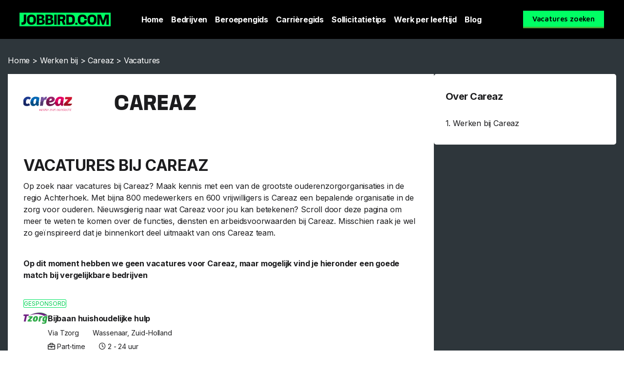

--- FILE ---
content_type: text/html; charset=UTF-8
request_url: https://career.jobbird.com/nl/werken-bij/careaz/vacatures
body_size: 18500
content:
<!doctype html>
<html lang="nl-NL">
<head>
	<meta charset="UTF-8">
	<meta name="viewport" content="width=device-width, initial-scale=1">
	<link rel="profile" href="https://gmpg.org/xfn/11">
	<meta name='robots' content='index, follow, max-image-preview:large, max-snippet:-1, max-video-preview:-1' />
	<style>img:is([sizes="auto" i], [sizes^="auto," i]) { contain-intrinsic-size: 3000px 1500px }</style>
	<link rel="alternate" hreflang="x-default"  href="https://career.jobbird.com/nl/werken-bij/careaz/vacatures" />
<link rel="alternate" hreflang="nl" href="https://career.jobbird.com/nl/werken-bij/careaz/vacatures" />

	<!-- This site is optimized with the Yoast SEO Premium plugin v25.0 (Yoast SEO v25.0) - https://yoast.com/wordpress/plugins/seo/ -->
	<title>Careaz vacatures | Banen bij Careaz | Jobbird</title>
<link rel="preload" as="font" href="https://career.jobbird.com/wp-content/uploads/2020/10/AnyConv.com__mediasans-bold.woff2" crossorigin>
<link rel="preload" as="font" href="https://career.jobbird.com/wp-content/uploads/2020/10/mediasans.woff2" crossorigin>
<link rel="preload" as="font" href="https://career.jobbird.com/wp-content/plugins/elementor/assets/lib/font-awesome/webfonts/fa-solid-900.woff2" crossorigin>
<link rel="preload" as="font" href="https://career.jobbird.com/wp-content/plugins/elementor/assets/lib/font-awesome/webfonts/fa-brands-400.woff2" crossorigin>
<link rel="preload" as="font" href="https://career.jobbird.com/wp-content/plugins/elementor/assets/lib/eicons/fonts/eicons.woff2" crossorigin><link rel="preload" data-rocket-preload as="style" href="https://fonts.googleapis.com/css?family=Maven%20Pro%3A100%2C100italic%2C200%2C200italic%2C300%2C300italic%2C400%2C400italic%2C500%2C500italic%2C600%2C600italic%2C700%2C700italic%2C800%2C800italic%2C900%2C900italic%7CRoboto%3A100%2C100italic%2C200%2C200italic%2C300%2C300italic%2C400%2C400italic%2C500%2C500italic%2C600%2C600italic%2C700%2C700italic%2C800%2C800italic%2C900%2C900italic%7CInter%3A100%2C100italic%2C200%2C200italic%2C300%2C300italic%2C400%2C400italic%2C500%2C500italic%2C600%2C600italic%2C700%2C700italic%2C800%2C800italic%2C900%2C900italic&#038;display=swap" /><link rel="stylesheet" href="https://fonts.googleapis.com/css?family=Maven%20Pro%3A100%2C100italic%2C200%2C200italic%2C300%2C300italic%2C400%2C400italic%2C500%2C500italic%2C600%2C600italic%2C700%2C700italic%2C800%2C800italic%2C900%2C900italic%7CRoboto%3A100%2C100italic%2C200%2C200italic%2C300%2C300italic%2C400%2C400italic%2C500%2C500italic%2C600%2C600italic%2C700%2C700italic%2C800%2C800italic%2C900%2C900italic%7CInter%3A100%2C100italic%2C200%2C200italic%2C300%2C300italic%2C400%2C400italic%2C500%2C500italic%2C600%2C600italic%2C700%2C700italic%2C800%2C800italic%2C900%2C900italic&#038;display=swap" media="print" onload="this.media='all'" /><noscript><link rel="stylesheet" href="https://fonts.googleapis.com/css?family=Maven%20Pro%3A100%2C100italic%2C200%2C200italic%2C300%2C300italic%2C400%2C400italic%2C500%2C500italic%2C600%2C600italic%2C700%2C700italic%2C800%2C800italic%2C900%2C900italic%7CRoboto%3A100%2C100italic%2C200%2C200italic%2C300%2C300italic%2C400%2C400italic%2C500%2C500italic%2C600%2C600italic%2C700%2C700italic%2C800%2C800italic%2C900%2C900italic%7CInter%3A100%2C100italic%2C200%2C200italic%2C300%2C300italic%2C400%2C400italic%2C500%2C500italic%2C600%2C600italic%2C700%2C700italic%2C800%2C800italic%2C900%2C900italic&#038;display=swap" /></noscript>
	<meta name="description" content="Op zoek naar Careaz vacatures? Je vindt ze op Jobbird. Check de opties en solliciteer makkelijk op jouw favoriete vacature bij Careaz." />
	<link rel="canonical" href="https://career.jobbird.com/nl/werken-bij/careaz/vacatures" />
	<meta property="og:locale" content="nl_NL" />
	<meta property="og:type" content="article" />
	<meta property="og:title" content="Werken bij Vacatures - Vacatures vacatures" />
	<meta property="og:url" content="https://career.jobbird.com/nl/werken-bij/careaz/vacatures" />
	<meta property="og:site_name" content="Career Jobbird" />
	<meta property="article:publisher" content="https://www.facebook.com/jobbird" />
	<meta property="og:image" content="https://career.jobbird.com/wp-content/uploads/2021/01/JB-Foto-–-2.jpg" />
	<meta property="og:image:width" content="1400" />
	<meta property="og:image:height" content="1113" />
	<meta property="og:image:type" content="image/jpeg" />
	<meta name="twitter:card" content="summary_large_image" />
	<script type="application/ld+json" class="yoast-schema-graph">{"@context":"https://schema.org","@graph":[{"@type":"WebPage","@id":"https://career.jobbird.com/nl/werken-bij/careaz/vacatures","url":"https://career.jobbird.com/nl/werken-bij/careaz/vacatures","name":"Werken bij Vacatures | Vacatures vacatures | Jobbird","isPartOf":{"@id":"https://career.jobbird.com/nl/#website"},"datePublished":"2023-07-27T13:25:20+00:00","breadcrumb":{"@id":"https://career.jobbird.com/nl/werken-bij/careaz/vacatures#breadcrumb"},"inLanguage":"nl-NL","potentialAction":[{"@type":"ReadAction","target":["https://career.jobbird.com/nl/werken-bij/careaz/vacatures"]}]},{"@type":"BreadcrumbList","@id":"https://career.jobbird.com/nl/werken-bij/careaz/vacatures#breadcrumb","itemListElement":[{"@type":"ListItem","position":1,"name":"Home","item":"https://career.jobbird.com/nl"},{"@type":"ListItem","position":2,"name":"Werken bij","item":"https://career.jobbird.com/nl/werken-bij"},{"@type":"ListItem","position":3,"name":"Careaz","item":"https://career.jobbird.com/nl/werken-bij/careaz"},{"@type":"ListItem","position":4,"name":"Vacatures"}]},{"@type":"WebSite","@id":"https://career.jobbird.com/nl/#website","url":"https://career.jobbird.com/nl/","name":"Jobbird","description":"","publisher":{"@id":"https://career.jobbird.com/nl/#organization"},"inLanguage":"nl-NL"},{"@type":"Organization","@id":"https://career.jobbird.com/nl/#organization","name":"Jobbird","url":"https://career.jobbird.com/nl/","logo":{"@type":"ImageObject","inLanguage":"nl-NL","@id":"https://career.jobbird.com/nl/#/schema/logo/image/","url":"https://career.jobbird.com/wp-content/uploads/2020/10/favicon.png","contentUrl":"https://career.jobbird.com/wp-content/uploads/2020/10/favicon.png","width":180,"height":180,"caption":"Jobbird"},"image":{"@id":"https://career.jobbird.com/nl/#/schema/logo/image/"},"sameAs":["https://www.facebook.com/jobbird","https://www.instagram.com/jobbird","https://www.linkedin.com/company/jobbird-com"]}]}</script>
	<!-- / Yoast SEO Premium plugin. -->


<link rel='dns-prefetch' href='//www.googletagmanager.com' />
<link rel='dns-prefetch' href='//fonts.gstatic.com' />
<link rel='dns-prefetch' href='//fonts.googleapis.com' />
<link rel='dns-prefetch' href='//google-analytics.com' />
<link rel='dns-prefetch' href='//www.google-analytics.com' />
<link href='https://fonts.gstatic.com' crossorigin rel='preconnect' />
<link rel='stylesheet' id='wp-block-library-css' href='https://career.jobbird.com/wp-includes/css/dist/block-library/style.min.css?ver=6.7.4' media='all' />
<style id='global-styles-inline-css'>
:root{--wp--preset--aspect-ratio--square: 1;--wp--preset--aspect-ratio--4-3: 4/3;--wp--preset--aspect-ratio--3-4: 3/4;--wp--preset--aspect-ratio--3-2: 3/2;--wp--preset--aspect-ratio--2-3: 2/3;--wp--preset--aspect-ratio--16-9: 16/9;--wp--preset--aspect-ratio--9-16: 9/16;--wp--preset--color--black: #000000;--wp--preset--color--cyan-bluish-gray: #abb8c3;--wp--preset--color--white: #ffffff;--wp--preset--color--pale-pink: #f78da7;--wp--preset--color--vivid-red: #cf2e2e;--wp--preset--color--luminous-vivid-orange: #ff6900;--wp--preset--color--luminous-vivid-amber: #fcb900;--wp--preset--color--light-green-cyan: #7bdcb5;--wp--preset--color--vivid-green-cyan: #00d084;--wp--preset--color--pale-cyan-blue: #8ed1fc;--wp--preset--color--vivid-cyan-blue: #0693e3;--wp--preset--color--vivid-purple: #9b51e0;--wp--preset--gradient--vivid-cyan-blue-to-vivid-purple: linear-gradient(135deg,rgba(6,147,227,1) 0%,rgb(155,81,224) 100%);--wp--preset--gradient--light-green-cyan-to-vivid-green-cyan: linear-gradient(135deg,rgb(122,220,180) 0%,rgb(0,208,130) 100%);--wp--preset--gradient--luminous-vivid-amber-to-luminous-vivid-orange: linear-gradient(135deg,rgba(252,185,0,1) 0%,rgba(255,105,0,1) 100%);--wp--preset--gradient--luminous-vivid-orange-to-vivid-red: linear-gradient(135deg,rgba(255,105,0,1) 0%,rgb(207,46,46) 100%);--wp--preset--gradient--very-light-gray-to-cyan-bluish-gray: linear-gradient(135deg,rgb(238,238,238) 0%,rgb(169,184,195) 100%);--wp--preset--gradient--cool-to-warm-spectrum: linear-gradient(135deg,rgb(74,234,220) 0%,rgb(151,120,209) 20%,rgb(207,42,186) 40%,rgb(238,44,130) 60%,rgb(251,105,98) 80%,rgb(254,248,76) 100%);--wp--preset--gradient--blush-light-purple: linear-gradient(135deg,rgb(255,206,236) 0%,rgb(152,150,240) 100%);--wp--preset--gradient--blush-bordeaux: linear-gradient(135deg,rgb(254,205,165) 0%,rgb(254,45,45) 50%,rgb(107,0,62) 100%);--wp--preset--gradient--luminous-dusk: linear-gradient(135deg,rgb(255,203,112) 0%,rgb(199,81,192) 50%,rgb(65,88,208) 100%);--wp--preset--gradient--pale-ocean: linear-gradient(135deg,rgb(255,245,203) 0%,rgb(182,227,212) 50%,rgb(51,167,181) 100%);--wp--preset--gradient--electric-grass: linear-gradient(135deg,rgb(202,248,128) 0%,rgb(113,206,126) 100%);--wp--preset--gradient--midnight: linear-gradient(135deg,rgb(2,3,129) 0%,rgb(40,116,252) 100%);--wp--preset--font-size--small: 13px;--wp--preset--font-size--medium: 20px;--wp--preset--font-size--large: 36px;--wp--preset--font-size--x-large: 42px;--wp--preset--spacing--20: 0.44rem;--wp--preset--spacing--30: 0.67rem;--wp--preset--spacing--40: 1rem;--wp--preset--spacing--50: 1.5rem;--wp--preset--spacing--60: 2.25rem;--wp--preset--spacing--70: 3.38rem;--wp--preset--spacing--80: 5.06rem;--wp--preset--shadow--natural: 6px 6px 9px rgba(0, 0, 0, 0.2);--wp--preset--shadow--deep: 12px 12px 50px rgba(0, 0, 0, 0.4);--wp--preset--shadow--sharp: 6px 6px 0px rgba(0, 0, 0, 0.2);--wp--preset--shadow--outlined: 6px 6px 0px -3px rgba(255, 255, 255, 1), 6px 6px rgba(0, 0, 0, 1);--wp--preset--shadow--crisp: 6px 6px 0px rgba(0, 0, 0, 1);}:root { --wp--style--global--content-size: 800px;--wp--style--global--wide-size: 1200px; }:where(body) { margin: 0; }.wp-site-blocks > .alignleft { float: left; margin-right: 2em; }.wp-site-blocks > .alignright { float: right; margin-left: 2em; }.wp-site-blocks > .aligncenter { justify-content: center; margin-left: auto; margin-right: auto; }:where(.wp-site-blocks) > * { margin-block-start: 24px; margin-block-end: 0; }:where(.wp-site-blocks) > :first-child { margin-block-start: 0; }:where(.wp-site-blocks) > :last-child { margin-block-end: 0; }:root { --wp--style--block-gap: 24px; }:root :where(.is-layout-flow) > :first-child{margin-block-start: 0;}:root :where(.is-layout-flow) > :last-child{margin-block-end: 0;}:root :where(.is-layout-flow) > *{margin-block-start: 24px;margin-block-end: 0;}:root :where(.is-layout-constrained) > :first-child{margin-block-start: 0;}:root :where(.is-layout-constrained) > :last-child{margin-block-end: 0;}:root :where(.is-layout-constrained) > *{margin-block-start: 24px;margin-block-end: 0;}:root :where(.is-layout-flex){gap: 24px;}:root :where(.is-layout-grid){gap: 24px;}.is-layout-flow > .alignleft{float: left;margin-inline-start: 0;margin-inline-end: 2em;}.is-layout-flow > .alignright{float: right;margin-inline-start: 2em;margin-inline-end: 0;}.is-layout-flow > .aligncenter{margin-left: auto !important;margin-right: auto !important;}.is-layout-constrained > .alignleft{float: left;margin-inline-start: 0;margin-inline-end: 2em;}.is-layout-constrained > .alignright{float: right;margin-inline-start: 2em;margin-inline-end: 0;}.is-layout-constrained > .aligncenter{margin-left: auto !important;margin-right: auto !important;}.is-layout-constrained > :where(:not(.alignleft):not(.alignright):not(.alignfull)){max-width: var(--wp--style--global--content-size);margin-left: auto !important;margin-right: auto !important;}.is-layout-constrained > .alignwide{max-width: var(--wp--style--global--wide-size);}body .is-layout-flex{display: flex;}.is-layout-flex{flex-wrap: wrap;align-items: center;}.is-layout-flex > :is(*, div){margin: 0;}body .is-layout-grid{display: grid;}.is-layout-grid > :is(*, div){margin: 0;}body{padding-top: 0px;padding-right: 0px;padding-bottom: 0px;padding-left: 0px;}a:where(:not(.wp-element-button)){text-decoration: underline;}:root :where(.wp-element-button, .wp-block-button__link){background-color: #32373c;border-width: 0;color: #fff;font-family: inherit;font-size: inherit;line-height: inherit;padding: calc(0.667em + 2px) calc(1.333em + 2px);text-decoration: none;}.has-black-color{color: var(--wp--preset--color--black) !important;}.has-cyan-bluish-gray-color{color: var(--wp--preset--color--cyan-bluish-gray) !important;}.has-white-color{color: var(--wp--preset--color--white) !important;}.has-pale-pink-color{color: var(--wp--preset--color--pale-pink) !important;}.has-vivid-red-color{color: var(--wp--preset--color--vivid-red) !important;}.has-luminous-vivid-orange-color{color: var(--wp--preset--color--luminous-vivid-orange) !important;}.has-luminous-vivid-amber-color{color: var(--wp--preset--color--luminous-vivid-amber) !important;}.has-light-green-cyan-color{color: var(--wp--preset--color--light-green-cyan) !important;}.has-vivid-green-cyan-color{color: var(--wp--preset--color--vivid-green-cyan) !important;}.has-pale-cyan-blue-color{color: var(--wp--preset--color--pale-cyan-blue) !important;}.has-vivid-cyan-blue-color{color: var(--wp--preset--color--vivid-cyan-blue) !important;}.has-vivid-purple-color{color: var(--wp--preset--color--vivid-purple) !important;}.has-black-background-color{background-color: var(--wp--preset--color--black) !important;}.has-cyan-bluish-gray-background-color{background-color: var(--wp--preset--color--cyan-bluish-gray) !important;}.has-white-background-color{background-color: var(--wp--preset--color--white) !important;}.has-pale-pink-background-color{background-color: var(--wp--preset--color--pale-pink) !important;}.has-vivid-red-background-color{background-color: var(--wp--preset--color--vivid-red) !important;}.has-luminous-vivid-orange-background-color{background-color: var(--wp--preset--color--luminous-vivid-orange) !important;}.has-luminous-vivid-amber-background-color{background-color: var(--wp--preset--color--luminous-vivid-amber) !important;}.has-light-green-cyan-background-color{background-color: var(--wp--preset--color--light-green-cyan) !important;}.has-vivid-green-cyan-background-color{background-color: var(--wp--preset--color--vivid-green-cyan) !important;}.has-pale-cyan-blue-background-color{background-color: var(--wp--preset--color--pale-cyan-blue) !important;}.has-vivid-cyan-blue-background-color{background-color: var(--wp--preset--color--vivid-cyan-blue) !important;}.has-vivid-purple-background-color{background-color: var(--wp--preset--color--vivid-purple) !important;}.has-black-border-color{border-color: var(--wp--preset--color--black) !important;}.has-cyan-bluish-gray-border-color{border-color: var(--wp--preset--color--cyan-bluish-gray) !important;}.has-white-border-color{border-color: var(--wp--preset--color--white) !important;}.has-pale-pink-border-color{border-color: var(--wp--preset--color--pale-pink) !important;}.has-vivid-red-border-color{border-color: var(--wp--preset--color--vivid-red) !important;}.has-luminous-vivid-orange-border-color{border-color: var(--wp--preset--color--luminous-vivid-orange) !important;}.has-luminous-vivid-amber-border-color{border-color: var(--wp--preset--color--luminous-vivid-amber) !important;}.has-light-green-cyan-border-color{border-color: var(--wp--preset--color--light-green-cyan) !important;}.has-vivid-green-cyan-border-color{border-color: var(--wp--preset--color--vivid-green-cyan) !important;}.has-pale-cyan-blue-border-color{border-color: var(--wp--preset--color--pale-cyan-blue) !important;}.has-vivid-cyan-blue-border-color{border-color: var(--wp--preset--color--vivid-cyan-blue) !important;}.has-vivid-purple-border-color{border-color: var(--wp--preset--color--vivid-purple) !important;}.has-vivid-cyan-blue-to-vivid-purple-gradient-background{background: var(--wp--preset--gradient--vivid-cyan-blue-to-vivid-purple) !important;}.has-light-green-cyan-to-vivid-green-cyan-gradient-background{background: var(--wp--preset--gradient--light-green-cyan-to-vivid-green-cyan) !important;}.has-luminous-vivid-amber-to-luminous-vivid-orange-gradient-background{background: var(--wp--preset--gradient--luminous-vivid-amber-to-luminous-vivid-orange) !important;}.has-luminous-vivid-orange-to-vivid-red-gradient-background{background: var(--wp--preset--gradient--luminous-vivid-orange-to-vivid-red) !important;}.has-very-light-gray-to-cyan-bluish-gray-gradient-background{background: var(--wp--preset--gradient--very-light-gray-to-cyan-bluish-gray) !important;}.has-cool-to-warm-spectrum-gradient-background{background: var(--wp--preset--gradient--cool-to-warm-spectrum) !important;}.has-blush-light-purple-gradient-background{background: var(--wp--preset--gradient--blush-light-purple) !important;}.has-blush-bordeaux-gradient-background{background: var(--wp--preset--gradient--blush-bordeaux) !important;}.has-luminous-dusk-gradient-background{background: var(--wp--preset--gradient--luminous-dusk) !important;}.has-pale-ocean-gradient-background{background: var(--wp--preset--gradient--pale-ocean) !important;}.has-electric-grass-gradient-background{background: var(--wp--preset--gradient--electric-grass) !important;}.has-midnight-gradient-background{background: var(--wp--preset--gradient--midnight) !important;}.has-small-font-size{font-size: var(--wp--preset--font-size--small) !important;}.has-medium-font-size{font-size: var(--wp--preset--font-size--medium) !important;}.has-large-font-size{font-size: var(--wp--preset--font-size--large) !important;}.has-x-large-font-size{font-size: var(--wp--preset--font-size--x-large) !important;}
:root :where(.wp-block-pullquote){font-size: 1.5em;line-height: 1.6;}
</style>
<style id='dominant-color-styles-inline-css'>
img[data-dominant-color]:not(.has-transparency) { background-color: var(--dominant-color); }
</style>
<link rel='stylesheet' id='wpml-legacy-horizontal-list-0-css' href='https://career.jobbird.com/wp-content/plugins/sitepress-multilingual-cms/templates/language-switchers/legacy-list-horizontal/style.min.css?ver=1' media='all' />
<link data-minify="1" rel='stylesheet' id='custom-icon-font-css' href='https://career.jobbird.com/wp-content/cache/min/1/wp-content/themes/jobbird/custom_icons/custom-font-icons.css?ver=1740482312' media='all' />
<link rel='stylesheet' id='hello-elementor-css' href='https://career.jobbird.com/wp-content/themes/hello-elementor/style.min.css?ver=3.3.0' media='all' />
<link rel='stylesheet' id='hello-elementor-theme-style-css' href='https://career.jobbird.com/wp-content/themes/hello-elementor/theme.min.css?ver=3.3.0' media='all' />
<link rel='stylesheet' id='hello-elementor-header-footer-css' href='https://career.jobbird.com/wp-content/themes/hello-elementor/header-footer.min.css?ver=3.3.0' media='all' />
<link rel='stylesheet' id='elementor-frontend-css' href='https://career.jobbird.com/wp-content/plugins/elementor/assets/css/frontend.min.css?ver=3.27.6' media='all' />
<link rel='stylesheet' id='widget-image-css' href='https://career.jobbird.com/wp-content/plugins/elementor/assets/css/widget-image.min.css?ver=3.27.6' media='all' />
<link rel='stylesheet' id='widget-nav-menu-css' href='https://career.jobbird.com/wp-content/plugins/elementor-pro/assets/css/widget-nav-menu.min.css?ver=3.27.4' media='all' />
<link rel='stylesheet' id='e-sticky-css' href='https://career.jobbird.com/wp-content/plugins/elementor-pro/assets/css/modules/sticky.min.css?ver=3.27.4' media='all' />
<link rel='stylesheet' id='widget-heading-css' href='https://career.jobbird.com/wp-content/plugins/elementor/assets/css/widget-heading.min.css?ver=3.27.6' media='all' />
<link rel='stylesheet' id='widget-icon-list-css' href='https://career.jobbird.com/wp-content/plugins/elementor/assets/css/widget-icon-list.min.css?ver=3.27.6' media='all' />
<link rel='stylesheet' id='widget-social-icons-css' href='https://career.jobbird.com/wp-content/plugins/elementor/assets/css/widget-social-icons.min.css?ver=3.27.6' media='all' />
<link rel='stylesheet' id='e-apple-webkit-css' href='https://career.jobbird.com/wp-content/plugins/elementor/assets/css/conditionals/apple-webkit.min.css?ver=3.27.6' media='all' />
<link rel='stylesheet' id='widget-breadcrumbs-css' href='https://career.jobbird.com/wp-content/plugins/elementor-pro/assets/css/widget-breadcrumbs.min.css?ver=3.27.4' media='all' />
<link rel='stylesheet' id='elementor-post-10-css' href='https://career.jobbird.com/wp-content/uploads/elementor/css/post-10.css?ver=1740482311' media='all' />
<link rel='stylesheet' id='elementor-post-29-css' href='https://career.jobbird.com/wp-content/uploads/elementor/css/post-29.css?ver=1756995100' media='all' />
<link rel='stylesheet' id='elementor-post-167391-css' href='https://career.jobbird.com/wp-content/uploads/elementor/css/post-167391.css?ver=1740482311' media='all' />
<link rel='stylesheet' id='elementor-post-160438-css' href='https://career.jobbird.com/wp-content/uploads/elementor/css/post-160438.css?ver=1740482386' media='all' />
<style id='akismet-widget-style-inline-css'>

			.a-stats {
				--akismet-color-mid-green: #357b49;
				--akismet-color-white: #fff;
				--akismet-color-light-grey: #f6f7f7;

				max-width: 350px;
				width: auto;
			}

			.a-stats * {
				all: unset;
				box-sizing: border-box;
			}

			.a-stats strong {
				font-weight: 600;
			}

			.a-stats a.a-stats__link,
			.a-stats a.a-stats__link:visited,
			.a-stats a.a-stats__link:active {
				background: var(--akismet-color-mid-green);
				border: none;
				box-shadow: none;
				border-radius: 8px;
				color: var(--akismet-color-white);
				cursor: pointer;
				display: block;
				font-family: -apple-system, BlinkMacSystemFont, 'Segoe UI', 'Roboto', 'Oxygen-Sans', 'Ubuntu', 'Cantarell', 'Helvetica Neue', sans-serif;
				font-weight: 500;
				padding: 12px;
				text-align: center;
				text-decoration: none;
				transition: all 0.2s ease;
			}

			/* Extra specificity to deal with TwentyTwentyOne focus style */
			.widget .a-stats a.a-stats__link:focus {
				background: var(--akismet-color-mid-green);
				color: var(--akismet-color-white);
				text-decoration: none;
			}

			.a-stats a.a-stats__link:hover {
				filter: brightness(110%);
				box-shadow: 0 4px 12px rgba(0, 0, 0, 0.06), 0 0 2px rgba(0, 0, 0, 0.16);
			}

			.a-stats .count {
				color: var(--akismet-color-white);
				display: block;
				font-size: 1.5em;
				line-height: 1.4;
				padding: 0 13px;
				white-space: nowrap;
			}
		
</style>
<link data-minify="1" rel='stylesheet' id='hello-elementor-child-style-css' href='https://career.jobbird.com/wp-content/cache/min/1/wp-content/themes/jobbird/style.css?ver=1740482312' media='all' />
<style id='rocket-lazyload-inline-css'>
.rll-youtube-player{position:relative;padding-bottom:56.23%;height:0;overflow:hidden;max-width:100%;}.rll-youtube-player:focus-within{outline: 2px solid currentColor;outline-offset: 5px;}.rll-youtube-player iframe{position:absolute;top:0;left:0;width:100%;height:100%;z-index:100;background:0 0}.rll-youtube-player img{bottom:0;display:block;left:0;margin:auto;max-width:100%;width:100%;position:absolute;right:0;top:0;border:none;height:auto;-webkit-transition:.4s all;-moz-transition:.4s all;transition:.4s all}.rll-youtube-player img:hover{-webkit-filter:brightness(75%)}.rll-youtube-player .play{height:100%;width:100%;left:0;top:0;position:absolute;background:url(https://career.jobbird.com/wp-content/plugins/wp-rocket/assets/img/youtube.png) no-repeat center;background-color: transparent !important;cursor:pointer;border:none;}.wp-embed-responsive .wp-has-aspect-ratio .rll-youtube-player{position:absolute;padding-bottom:0;width:100%;height:100%;top:0;bottom:0;left:0;right:0}
</style>

<link rel="preconnect" href="https://fonts.gstatic.com/" crossorigin><script src="https://career.jobbird.com/wp-includes/js/jquery/jquery.min.js?ver=3.7.1" id="jquery-core-js" data-rocket-defer defer></script>
<script src="https://career.jobbird.com/wp-includes/js/jquery/jquery-migrate.min.js?ver=3.4.1" id="jquery-migrate-js" data-rocket-defer defer></script>

<!-- Google tag (gtag.js) snippet toegevoegd door Site Kit -->

<!-- Google Analytics snippet toegevoegd door Site Kit -->
<script src="https://www.googletagmanager.com/gtag/js?id=G-3D55K0SS3M" id="google_gtagjs-js" async></script>
<script id="google_gtagjs-js-after">
window.dataLayer = window.dataLayer || [];function gtag(){dataLayer.push(arguments);}
gtag("set","linker",{"domains":["career.jobbird.com"]});
gtag("js", new Date());
gtag("set", "developer_id.dZTNiMT", true);
gtag("config", "G-3D55K0SS3M");
</script>

<!-- Einde Google tag (gtag.js) snippet toegevoegd door Site Kit -->
<meta name="generator" content="WPML ver:4.6.15 stt:37,1,3,67;" />
<meta name="generator" content="auto-sizes 1.4.0">
<meta name="generator" content="dominant-color-images 1.2.0">
<meta name="generator" content="Site Kit by Google 1.146.0" /><meta name="generator" content="performance-lab 3.9.0; plugins: auto-sizes, dominant-color-images, embed-optimizer, performant-translations, speculation-rules, webp-uploads">
<meta name="generator" content="performant-translations 1.2.0">
<meta name="generator" content="webp-uploads 2.5.0">
        <script data-minify="1" async src="https://career.jobbird.com/wp-content/cache/min/1/sdk.js?ver=1736858399"></script>

<script>
    window.jobster ||= [];

    jobster.push(() => {
        jobster.init();
    });
</script>
    <meta name="generator" content="speculation-rules 1.4.0">
<meta name="generator" content="Elementor 3.27.6; features: e_font_icon_svg, additional_custom_breakpoints; settings: css_print_method-external, google_font-enabled, font_display-auto">
<link rel="preload" href="https://career.jobbird.com/wp-content/uploads/2020/10/AnyConv.com__mediasans-bold.woff2" as="font" type="font/woff2" crossorigin>
			<style>
				.e-con.e-parent:nth-of-type(n+4):not(.e-lazyloaded):not(.e-no-lazyload),
				.e-con.e-parent:nth-of-type(n+4):not(.e-lazyloaded):not(.e-no-lazyload) * {
					background-image: none !important;
				}
				@media screen and (max-height: 1024px) {
					.e-con.e-parent:nth-of-type(n+3):not(.e-lazyloaded):not(.e-no-lazyload),
					.e-con.e-parent:nth-of-type(n+3):not(.e-lazyloaded):not(.e-no-lazyload) * {
						background-image: none !important;
					}
				}
				@media screen and (max-height: 640px) {
					.e-con.e-parent:nth-of-type(n+2):not(.e-lazyloaded):not(.e-no-lazyload),
					.e-con.e-parent:nth-of-type(n+2):not(.e-lazyloaded):not(.e-no-lazyload) * {
						background-image: none !important;
					}
				}
			</style>
			<meta name="generator" content="embed-optimizer 1.0.0-beta1">
<link rel="icon" href="https://career.jobbird.com/wp-content/uploads/2020/10/favicon-150x150.png" sizes="32x32" />
<link rel="icon" href="https://career.jobbird.com/wp-content/uploads/2020/10/favicon.png" sizes="192x192" />
<link rel="apple-touch-icon" href="https://career.jobbird.com/wp-content/uploads/2020/10/favicon.png" />
<meta name="msapplication-TileImage" content="https://career.jobbird.com/wp-content/uploads/2020/10/favicon.png" />
<noscript><style id="rocket-lazyload-nojs-css">.rll-youtube-player, [data-lazy-src]{display:none !important;}</style></noscript><meta name="generator" content="WP Rocket 3.18.2" data-wpr-features="wpr_defer_js wpr_minify_js wpr_preload_fonts wpr_lazyload_images wpr_lazyload_iframes wpr_image_dimensions wpr_minify_css wpr_preload_links wpr_desktop wpr_dns_prefetch" /></head>
<body class="werken-bij-template-default single single-werken-bij postid-165929 wp-embed-responsive theme-default elementor-default elementor-kit-10 elementor-page-160438">


<a class="skip-link screen-reader-text" href="#content">Ga naar de inhoud</a>

		<div data-rocket-location-hash="82f18b27fccc5f1b82f3738b26b98bc8" data-elementor-type="header" data-elementor-id="29" class="elementor elementor-29 elementor-location-header" data-elementor-post-type="elementor_library">
					<header class="elementor-section elementor-top-section elementor-element elementor-element-7c61e26b elementor-section-height-min-height elementor-section-content-middle elementor-section-boxed elementor-section-height-default elementor-section-items-middle" data-id="7c61e26b" data-element_type="section" data-settings="{&quot;background_background&quot;:&quot;classic&quot;,&quot;sticky&quot;:&quot;top&quot;,&quot;sticky_on&quot;:[&quot;desktop&quot;,&quot;tablet&quot;,&quot;mobile&quot;],&quot;sticky_offset&quot;:0,&quot;sticky_effects_offset&quot;:0,&quot;sticky_anchor_link_offset&quot;:0}">
						<div data-rocket-location-hash="82f6c6a00e9a86a2eaa3cc6e8d136714" class="elementor-container elementor-column-gap-default">
					<div class="elementor-column elementor-col-33 elementor-top-column elementor-element elementor-element-6aa32db1" data-id="6aa32db1" data-element_type="column">
			<div class="elementor-widget-wrap elementor-element-populated">
						<div class="elementor-element elementor-element-1b3c129f elementor-widget elementor-widget-image" data-id="1b3c129f" data-element_type="widget" data-widget_type="image.default">
				<div class="elementor-widget-container">
																<a href="https://career.jobbird.com/nl">
							<img width="187" height="28" src="data:image/svg+xml,%3Csvg%20xmlns='http://www.w3.org/2000/svg'%20viewBox='0%200%20187%2028'%3E%3C/svg%3E" title="Jobbird" alt="Jobbird" data-lazy-src="https://career.jobbird.com/wp-content/uploads/2020/10/Logo-Jobbird.svg" /><noscript><img width="187" height="28" src="https://career.jobbird.com/wp-content/uploads/2020/10/Logo-Jobbird.svg" title="Jobbird" alt="Jobbird" loading="lazy" /></noscript>								</a>
															</div>
				</div>
					</div>
		</div>
				<div class="elementor-column elementor-col-33 elementor-top-column elementor-element elementor-element-2174ebe8" data-id="2174ebe8" data-element_type="column">
			<div class="elementor-widget-wrap elementor-element-populated">
						<div class="elementor-element elementor-element-397bb31 elementor-widget__width-auto elementor-nav-menu--stretch elementor-widget-mobile__width-auto elementor-nav-menu--dropdown-tablet elementor-nav-menu__text-align-aside elementor-nav-menu--toggle elementor-nav-menu--burger elementor-widget elementor-widget-nav-menu" data-id="397bb31" data-element_type="widget" data-settings="{&quot;full_width&quot;:&quot;stretch&quot;,&quot;layout&quot;:&quot;horizontal&quot;,&quot;submenu_icon&quot;:{&quot;value&quot;:&quot;&lt;svg class=\&quot;e-font-icon-svg e-fas-caret-down\&quot; viewBox=\&quot;0 0 320 512\&quot; xmlns=\&quot;http:\/\/www.w3.org\/2000\/svg\&quot;&gt;&lt;path d=\&quot;M31.3 192h257.3c17.8 0 26.7 21.5 14.1 34.1L174.1 354.8c-7.8 7.8-20.5 7.8-28.3 0L17.2 226.1C4.6 213.5 13.5 192 31.3 192z\&quot;&gt;&lt;\/path&gt;&lt;\/svg&gt;&quot;,&quot;library&quot;:&quot;fa-solid&quot;},&quot;toggle&quot;:&quot;burger&quot;}" data-widget_type="nav-menu.default">
				<div class="elementor-widget-container">
								<nav aria-label="Menu" class="elementor-nav-menu--main elementor-nav-menu__container elementor-nav-menu--layout-horizontal e--pointer-underline e--animation-fade">
				<ul id="menu-1-397bb31" class="elementor-nav-menu"><li class="menu-item menu-item-type-custom menu-item-object-custom menu-item-home menu-item-27"><a href="https://career.jobbird.com/nl" class="elementor-item">Home</a></li>
<li class="menu-item menu-item-type-custom menu-item-object-custom menu-item-164045"><a href="https://career.jobbird.com/nl/werken-bij" class="elementor-item">Bedrijven</a></li>
<li class="menu-item menu-item-type-post_type_archive menu-item-object-beroepengids menu-item-4951"><a href="https://career.jobbird.com/nl/beroepengids" class="elementor-item">Beroepengids</a></li>
<li class="menu-item menu-item-type-post_type_archive menu-item-object-carriere menu-item-962"><a href="https://career.jobbird.com/nl/carriere" class="elementor-item">Carrièregids</a></li>
<li class="menu-item menu-item-type-post_type_archive menu-item-object-sollicitatietips menu-item-411"><a href="https://career.jobbird.com/nl/sollicitatietips" class="elementor-item">Sollicitatietips</a></li>
<li class="menu-item menu-item-type-post_type_archive menu-item-object-werk-per-leeftijd menu-item-5619"><a href="https://career.jobbird.com/nl/werk-per-leeftijd" class="elementor-item">Werk per leeftijd</a></li>
<li class="menu-item menu-item-type-post_type menu-item-object-page current_page_parent menu-item-4242"><a href="https://career.jobbird.com/nl/blog" class="elementor-item">Blog</a></li>
</ul>			</nav>
					<div class="elementor-menu-toggle" role="button" tabindex="0" aria-label="Menu toggle" aria-expanded="false">
			<svg aria-hidden="true" role="presentation" class="elementor-menu-toggle__icon--open e-font-icon-svg e-eicon-menu-bar" viewBox="0 0 1000 1000" xmlns="http://www.w3.org/2000/svg"><path d="M104 333H896C929 333 958 304 958 271S929 208 896 208H104C71 208 42 237 42 271S71 333 104 333ZM104 583H896C929 583 958 554 958 521S929 458 896 458H104C71 458 42 487 42 521S71 583 104 583ZM104 833H896C929 833 958 804 958 771S929 708 896 708H104C71 708 42 737 42 771S71 833 104 833Z"></path></svg><svg aria-hidden="true" role="presentation" class="elementor-menu-toggle__icon--close e-font-icon-svg e-eicon-close" viewBox="0 0 1000 1000" xmlns="http://www.w3.org/2000/svg"><path d="M742 167L500 408 258 167C246 154 233 150 217 150 196 150 179 158 167 167 154 179 150 196 150 212 150 229 154 242 171 254L408 500 167 742C138 771 138 800 167 829 196 858 225 858 254 829L496 587 738 829C750 842 767 846 783 846 800 846 817 842 829 829 842 817 846 804 846 783 846 767 842 750 829 737L588 500 833 258C863 229 863 200 833 171 804 137 775 137 742 167Z"></path></svg>		</div>
					<nav class="elementor-nav-menu--dropdown elementor-nav-menu__container" aria-hidden="true">
				<ul id="menu-2-397bb31" class="elementor-nav-menu"><li class="menu-item menu-item-type-custom menu-item-object-custom menu-item-home menu-item-27"><a href="https://career.jobbird.com/nl" class="elementor-item" tabindex="-1">Home</a></li>
<li class="menu-item menu-item-type-custom menu-item-object-custom menu-item-164045"><a href="https://career.jobbird.com/nl/werken-bij" class="elementor-item" tabindex="-1">Bedrijven</a></li>
<li class="menu-item menu-item-type-post_type_archive menu-item-object-beroepengids menu-item-4951"><a href="https://career.jobbird.com/nl/beroepengids" class="elementor-item" tabindex="-1">Beroepengids</a></li>
<li class="menu-item menu-item-type-post_type_archive menu-item-object-carriere menu-item-962"><a href="https://career.jobbird.com/nl/carriere" class="elementor-item" tabindex="-1">Carrièregids</a></li>
<li class="menu-item menu-item-type-post_type_archive menu-item-object-sollicitatietips menu-item-411"><a href="https://career.jobbird.com/nl/sollicitatietips" class="elementor-item" tabindex="-1">Sollicitatietips</a></li>
<li class="menu-item menu-item-type-post_type_archive menu-item-object-werk-per-leeftijd menu-item-5619"><a href="https://career.jobbird.com/nl/werk-per-leeftijd" class="elementor-item" tabindex="-1">Werk per leeftijd</a></li>
<li class="menu-item menu-item-type-post_type menu-item-object-page current_page_parent menu-item-4242"><a href="https://career.jobbird.com/nl/blog" class="elementor-item" tabindex="-1">Blog</a></li>
</ul>			</nav>
						</div>
				</div>
				<div class="elementor-element elementor-element-d6313d6 elementor-widget__width-auto elementor-hidden-mobile elementor-hidden-desktop elementor-hidden-tablet elementor-widget elementor-widget-shortcode" data-id="d6313d6" data-element_type="widget" data-widget_type="shortcode.default">
				<div class="elementor-widget-container">
							<div class="elementor-shortcode">
<div class="wpml-ls-statics-shortcode_actions wpml-ls wpml-ls-legacy-list-horizontal">
	<ul><li class="wpml-ls-slot-shortcode_actions wpml-ls-item wpml-ls-item-nl wpml-ls-current-language wpml-ls-first-item wpml-ls-last-item wpml-ls-item-legacy-list-horizontal">
				<a href="https://career.jobbird.com/nl/werken-bij/careaz/vacatures" class="wpml-ls-link">
                                                        <img width="18" height="12"
            class="wpml-ls-flag"
            src="data:image/svg+xml,%3Csvg%20xmlns='http://www.w3.org/2000/svg'%20viewBox='0%200%2018%2012'%3E%3C/svg%3E"
            alt="Nederlands"
           
           
    data-lazy-src="https://career.jobbird.com/wp-content/plugins/sitepress-multilingual-cms/res/flags/nl.png" /><noscript><img width="18" height="12"
            class="wpml-ls-flag"
            src="https://career.jobbird.com/wp-content/plugins/sitepress-multilingual-cms/res/flags/nl.png"
            alt="Nederlands"
           
           
    /></noscript></a>
			</li></ul>
</div>
</div>
						</div>
				</div>
					</div>
		</div>
				<div class="elementor-column elementor-col-33 elementor-top-column elementor-element elementor-element-2823512e elementor-hidden-mobile" data-id="2823512e" data-element_type="column">
			<div class="elementor-widget-wrap elementor-element-populated">
						<div class="elementor-element elementor-element-24f656e1 elementor-widget__width-auto elementor-hidden-phone elementor-widget elementor-widget-button" data-id="24f656e1" data-element_type="widget" data-widget_type="button.default">
				<div class="elementor-widget-container">
									<div class="elementor-button-wrapper">
					<a class="elementor-button elementor-button-link elementor-size-sm" href="https://www.jobbird.com/nl/mijn/cv-plaatsen">
						<span class="elementor-button-content-wrapper">
									<span class="elementor-button-text">Vacatures zoeken</span>
					</span>
					</a>
				</div>
								</div>
				</div>
					</div>
		</div>
					</div>
		</header>
				</div>
				<div data-rocket-location-hash="81864893ba9cfeeb0dc4f4e7ebe9fea9" data-elementor-type="single-post" data-elementor-id="160438" class="elementor elementor-160438 elementor-location-single post-165929 werken-bij type-werken-bij status-publish hentry" data-elementor-post-type="elementor_library">
			<div class="elementor-element elementor-element-2913fc6 e-flex e-con-boxed e-con e-parent" data-id="2913fc6" data-element_type="container" data-settings="{&quot;background_background&quot;:&quot;classic&quot;}">
					<div data-rocket-location-hash="f250ef8b555c141129e008721383720a" class="e-con-inner">
		<div class="elementor-element elementor-element-3a59d23 e-con-full e-flex e-con e-child" data-id="3a59d23" data-element_type="container">
				<div class="elementor-element elementor-element-653832e elementor-widget elementor-widget-breadcrumbs" data-id="653832e" data-element_type="widget" data-widget_type="breadcrumbs.default">
				<div class="elementor-widget-container">
					<p id="breadcrumbs"><span><span><a href="https://career.jobbird.com/nl">Home</a></span> &gt; <span><a href="https://career.jobbird.com/nl/werken-bij">Werken bij</a></span> &gt; <span><a href="https://career.jobbird.com/nl/werken-bij/careaz">Careaz</a></span> &gt; <span class="breadcrumb_last" aria-current="page">Vacatures</span></span></p>				</div>
				</div>
				</div>
		<div class="elementor-element elementor-element-99c5878 e-flex e-con-boxed e-con e-child" data-id="99c5878" data-element_type="container">
					<div class="e-con-inner">
		<div class="elementor-element elementor-element-cd97286 e-con-full e-flex e-con e-child" data-id="cd97286" data-element_type="container">
		<div class="elementor-element elementor-element-4c99763 e-con-full e-flex e-con e-child" data-id="4c99763" data-element_type="container" data-settings="{&quot;background_background&quot;:&quot;classic&quot;}">
				<div class="elementor-element elementor-element-37f62a0 elementor-widget elementor-widget-shortcode" data-id="37f62a0" data-element_type="widget" data-widget_type="shortcode.default">
				<div class="elementor-widget-container">
							<div class="elementor-shortcode"><div class="toc-container" id="carriere-can"><div class="toc-item"><h2 class="ignore toc-title">Over Careaz</h2><div class="toc-item-child"><div class="item-link"><p>1. <a href="https://career.jobbird.com/nl/werken-bij/careaz" title="Werken bij Careaz">Werken bij Careaz</a></p></div></div></div></div>
</div>
						</div>
				</div>
				</div>
		<div class="elementor-element elementor-element-e381449 e-flex e-con-boxed e-con e-child" data-id="e381449" data-element_type="container" data-settings="{&quot;background_background&quot;:&quot;classic&quot;,&quot;sticky&quot;:&quot;top&quot;,&quot;sticky_offset&quot;:100,&quot;sticky_parent&quot;:&quot;yes&quot;,&quot;sticky_on&quot;:[&quot;desktop&quot;,&quot;tablet&quot;,&quot;mobile&quot;],&quot;sticky_effects_offset&quot;:0,&quot;sticky_anchor_link_offset&quot;:0}">
					<div class="e-con-inner">
				<div class="elementor-element elementor-element-4a9e5c2 elementor-widget elementor-widget-shortcode" data-id="4a9e5c2" data-element_type="widget" data-widget_type="shortcode.default">
				<div class="elementor-widget-container">
							<div class="elementor-shortcode"><jobster-vacancy-tag placement-id="f9c93efa-cbe1-469a-9f70-858bd3c1b561" query=""></jobster-vacancy-tag></div>
						</div>
				</div>
					</div>
				</div>
				</div>
		<article class="elementor-element elementor-element-2321114 e-con-full e-flex e-con e-child" data-id="2321114" data-element_type="container" data-settings="{&quot;background_background&quot;:&quot;classic&quot;}">
		<div class="elementor-element elementor-element-2dd8a68 e-flex e-con-boxed e-con e-child" data-id="2dd8a68" data-element_type="container" data-settings="{&quot;background_background&quot;:&quot;classic&quot;}">
					<div class="e-con-inner">
				<div class="elementor-element elementor-element-0873f00 elementor-widget elementor-widget-shortcode" data-id="0873f00" data-element_type="widget" data-widget_type="shortcode.default">
				<div class="elementor-widget-container">
							<div class="elementor-shortcode"></div>
						</div>
				</div>
					</div>
				</div>
		<div class="elementor-element elementor-element-3755453 e-con-full e-flex e-con e-child" data-id="3755453" data-element_type="container" data-settings="{&quot;background_background&quot;:&quot;classic&quot;}">
		<div class="elementor-element elementor-element-0f534e7 e-con-full mobi-rating e-flex e-con e-child" data-id="0f534e7" data-element_type="container">
				<div class="elementor-element elementor-element-24fd8e3 elementor-widget elementor-widget-shortcode" data-id="24fd8e3" data-element_type="widget" data-widget_type="shortcode.default">
				<div class="elementor-widget-container">
							<div class="elementor-shortcode"><div class="logo logo--size"><img width="265" height="190" src="data:image/svg+xml,%3Csvg%20xmlns='http://www.w3.org/2000/svg'%20viewBox='0%200%20265%20190'%3E%3C/svg%3E" class="attachment-300x300 size-300x300 not-transparent" alt="" title="logo-careaz" decoding="async" data-has-transparency="false" data-dominant-color="e4d5e1" style="--dominant-color: #e4d5e1;" data-lazy-src="https://career.jobbird.com/wp-content/uploads/2023/07/logo-careaz.png" /><noscript><img width="265" height="190" src="https://career.jobbird.com/wp-content/uploads/2023/07/logo-careaz.png" class="attachment-300x300 size-300x300 not-transparent" alt="" title="logo-careaz" decoding="async" data-has-transparency="false" data-dominant-color="e4d5e1" style="--dominant-color: #e4d5e1;" /></noscript></div></div>
						</div>
				</div>
				<div class="elementor-element elementor-element-9111bf7 elementor-hidden-desktop elementor-hidden-tablet elementor-widget elementor-widget-shortcode" data-id="9111bf7" data-element_type="widget" data-widget_type="shortcode.default">
				<div class="elementor-widget-container">
							<div class="elementor-shortcode"><div class='company-reviews-item' style='visibility: hidden;'><div class="list--links reviews"><div><span><p style="text-align: center;"><a href=" # "><span class="rating-amount">  </span><span class="padding-stars"><span class="star-rating"><span ></span></span></span><span class="review-amount">  reviews</span></a></p></span></div></div></div></div>
						</div>
				</div>
				</div>
		<div class="elementor-element elementor-element-9b4cc85 e-flex e-con-boxed e-con e-child" data-id="9b4cc85" data-element_type="container" data-settings="{&quot;background_background&quot;:&quot;classic&quot;}">
					<div class="e-con-inner">
				<div class="elementor-element elementor-element-00116a1 jobbird-heading-yellow elementor-widget elementor-widget-heading" data-id="00116a1" data-element_type="widget" data-widget_type="heading.default">
				<div class="elementor-widget-container">
					<h1 class="elementor-heading-title elementor-size-default">Careaz</h1>				</div>
				</div>
				<div class="elementor-element elementor-element-d760809 elementor-hidden-mobile elementor-widget elementor-widget-shortcode" data-id="d760809" data-element_type="widget" data-widget_type="shortcode.default">
				<div class="elementor-widget-container">
							<div class="elementor-shortcode"><div class='company-reviews-item' style='visibility: hidden;'><div class="list--links reviews"><div><span><p style="text-align: center;"><a href=" # "><span class="rating-amount">  </span><span class="padding-stars"><span class="star-rating"><span ></span></span></span><span class="review-amount">  reviews</span></a></p></span></div></div></div></div>
						</div>
				</div>
					</div>
				</div>
				</div>
		<article class="elementor-element elementor-element-67c5eb1 e-con-full e-flex e-con e-child" data-id="67c5eb1" data-element_type="container" data-settings="{&quot;background_background&quot;:&quot;classic&quot;}">
				<div class="elementor-element elementor-element-a72c79b elementor-widget elementor-widget-heading" data-id="a72c79b" data-element_type="widget" data-widget_type="heading.default">
				<div class="elementor-widget-container">
					<h2 class="elementor-heading-title elementor-size-default">Vacatures bij Careaz</h2>				</div>
				</div>
				<div class="elementor-element elementor-element-b413dce elementor-widget elementor-widget-shortcode" data-id="b413dce" data-element_type="widget" data-widget_type="shortcode.default">
				<div class="elementor-widget-container">
							<div class="elementor-shortcode"><p>Op zoek naar vacatures bij Careaz? Maak kennis met een van de grootste ouderenzorgorganisaties in de regio Achterhoek. Met bijna 800 medewerkers en 600 vrijwilligers is Careaz een bepalende organisatie in de zorg voor ouderen. Nieuwsgierig naar wat Careaz voor jou kan betekenen? Scroll door deze pagina om meer te weten te komen over de functies, diensten en arbeidsvoorwaarden bij Careaz. Misschien raak je wel zo geïnspireerd dat je binnenkort deel uitmaakt van ons Careaz team.</p>&nbsp;
<div id='jobs_container'><p><b>Op dit moment hebben we geen vacatures voor Careaz, maar mogelijk vind je hieronder een goede match bij vergelijkbare bedrijven</b></p><div class='job_item'><div class='premium_job'><span>Gesponsord</span></div><div class='job'><div class='logo--job-size'><a href=https://www.jobbird.com/nl/vacature/24070934-bijbaan-huishoudelijke-hulp><img width="300" height="137" src="data:image/svg+xml,%3Csvg%20xmlns='http://www.w3.org/2000/svg'%20viewBox='0%200%20300%20137'%3E%3C/svg%3E" class="attachment-300x300 size-300x300 not-transparent" alt="" title="logo-tzorg" decoding="async" data-lazy-srcset="https://career.jobbird.com/wp-content/uploads/2023/03/logo-tzorg.png 333w, https://career.jobbird.com/wp-content/uploads/2023/03/logo-tzorg-300x137.png 300w" data-lazy-sizes="(max-width: 300px) 100vw, 300px" data-has-transparency="false" data-dominant-color="abc8b6" style="--dominant-color: #abc8b6;" data-lazy-src="https://career.jobbird.com/wp-content/uploads/2023/03/logo-tzorg.png" /><noscript><img width="300" height="137" src="https://career.jobbird.com/wp-content/uploads/2023/03/logo-tzorg.png" class="attachment-300x300 size-300x300 not-transparent" alt="" title="logo-tzorg" decoding="async" srcset="https://career.jobbird.com/wp-content/uploads/2023/03/logo-tzorg.png 333w, https://career.jobbird.com/wp-content/uploads/2023/03/logo-tzorg-300x137.png 300w" sizes="(max-width: 300px) 100vw, 300px" data-has-transparency="false" data-dominant-color="abc8b6" style="--dominant-color: #abc8b6;" /></noscript></a></div><div class="job-content"><a href="https://www.jobbird.com/nl/vacature/24070934-bijbaan-huishoudelijke-hulp" class="job_link"><div class="job_title"><strong>Bijbaan huishoudelijke hulp</strong></div><div class="job_meta_info"><span class="info-spacing">Via Tzorg </span><span class="info-spacing">Wassenaar, Zuid-Holland </span></div><div class="job_meta_info"><span class="info-spacing"> <i class="icon icon-briefcase"></i> Part-time </span><span class="info-spacing"> <i class="icon icon-clock"></i> 2 - 24 uur </span></div></a></div></div></div><div class='job_item'><div class='premium_job'><span>Gesponsord</span></div><div class='job'><div class='logo--job-size'><a href=https://www.jobbird.com/nl/vacature/24040920-huishoudelijke-hulp><img width="300" height="137" src="data:image/svg+xml,%3Csvg%20xmlns='http://www.w3.org/2000/svg'%20viewBox='0%200%20300%20137'%3E%3C/svg%3E" class="attachment-300x300 size-300x300 not-transparent" alt="" title="logo-tzorg" decoding="async" data-lazy-srcset="https://career.jobbird.com/wp-content/uploads/2023/03/logo-tzorg.png 333w, https://career.jobbird.com/wp-content/uploads/2023/03/logo-tzorg-300x137.png 300w" data-lazy-sizes="(max-width: 300px) 100vw, 300px" data-has-transparency="false" data-dominant-color="abc8b6" style="--dominant-color: #abc8b6;" data-lazy-src="https://career.jobbird.com/wp-content/uploads/2023/03/logo-tzorg.png" /><noscript><img width="300" height="137" src="https://career.jobbird.com/wp-content/uploads/2023/03/logo-tzorg.png" class="attachment-300x300 size-300x300 not-transparent" alt="" title="logo-tzorg" decoding="async" srcset="https://career.jobbird.com/wp-content/uploads/2023/03/logo-tzorg.png 333w, https://career.jobbird.com/wp-content/uploads/2023/03/logo-tzorg-300x137.png 300w" sizes="(max-width: 300px) 100vw, 300px" data-has-transparency="false" data-dominant-color="abc8b6" style="--dominant-color: #abc8b6;" /></noscript></a></div><div class="job-content"><a href="https://www.jobbird.com/nl/vacature/24040920-huishoudelijke-hulp" class="job_link"><div class="job_title"><strong>Huishoudelijke hulp</strong></div><div class="job_meta_info"><span class="info-spacing">Via Tzorg </span><span class="info-spacing">Zutphen, Gelderland </span></div><div class="job_meta_info"><span class="info-spacing"> <i class="icon icon-briefcase"></i> Part-time </span><span class="info-spacing"> <i class="icon icon-clock"></i> 8 - 24 uur </span></div></a></div></div></div><div class='job_item'><div class='premium_job'><span>Gesponsord</span></div><div class='job'><div class='logo--job-size'><a href=https://www.jobbird.com/nl/vacature/24031699-vakantiewerk-huishoudelijke-hulp><img width="300" height="137" src="data:image/svg+xml,%3Csvg%20xmlns='http://www.w3.org/2000/svg'%20viewBox='0%200%20300%20137'%3E%3C/svg%3E" class="attachment-300x300 size-300x300 not-transparent" alt="" title="logo-tzorg" decoding="async" data-lazy-srcset="https://career.jobbird.com/wp-content/uploads/2023/03/logo-tzorg.png 333w, https://career.jobbird.com/wp-content/uploads/2023/03/logo-tzorg-300x137.png 300w" data-lazy-sizes="(max-width: 300px) 100vw, 300px" data-has-transparency="false" data-dominant-color="abc8b6" style="--dominant-color: #abc8b6;" data-lazy-src="https://career.jobbird.com/wp-content/uploads/2023/03/logo-tzorg.png" /><noscript><img width="300" height="137" src="https://career.jobbird.com/wp-content/uploads/2023/03/logo-tzorg.png" class="attachment-300x300 size-300x300 not-transparent" alt="" title="logo-tzorg" decoding="async" srcset="https://career.jobbird.com/wp-content/uploads/2023/03/logo-tzorg.png 333w, https://career.jobbird.com/wp-content/uploads/2023/03/logo-tzorg-300x137.png 300w" sizes="(max-width: 300px) 100vw, 300px" data-has-transparency="false" data-dominant-color="abc8b6" style="--dominant-color: #abc8b6;" /></noscript></a></div><div class="job-content"><a href="https://www.jobbird.com/nl/vacature/24031699-vakantiewerk-huishoudelijke-hulp" class="job_link"><div class="job_title"><strong>Vakantiewerk huishoudelijke hulp</strong></div><div class="job_meta_info"><span class="info-spacing">Via Tzorg </span><span class="info-spacing">Thorn, Limburg </span></div><div class="job_meta_info"><span class="info-spacing"> <i class="icon icon-briefcase"></i> Part-time </span><span class="info-spacing"> <i class="icon icon-clock"></i> 8 uur </span></div></a></div></div></div><div class='job_item'><div class='premium_job'><span>Gesponsord</span></div><div class='job'><div class='logo--job-size'><a href=https://www.jobbird.com/nl/vacature/24025571-vakantiewerk-huishoudelijke-hulp><img width="300" height="137" src="data:image/svg+xml,%3Csvg%20xmlns='http://www.w3.org/2000/svg'%20viewBox='0%200%20300%20137'%3E%3C/svg%3E" class="attachment-300x300 size-300x300 not-transparent" alt="" title="logo-tzorg" decoding="async" data-lazy-srcset="https://career.jobbird.com/wp-content/uploads/2023/03/logo-tzorg.png 333w, https://career.jobbird.com/wp-content/uploads/2023/03/logo-tzorg-300x137.png 300w" data-lazy-sizes="(max-width: 300px) 100vw, 300px" data-has-transparency="false" data-dominant-color="abc8b6" style="--dominant-color: #abc8b6;" data-lazy-src="https://career.jobbird.com/wp-content/uploads/2023/03/logo-tzorg.png" /><noscript><img width="300" height="137" src="https://career.jobbird.com/wp-content/uploads/2023/03/logo-tzorg.png" class="attachment-300x300 size-300x300 not-transparent" alt="" title="logo-tzorg" decoding="async" srcset="https://career.jobbird.com/wp-content/uploads/2023/03/logo-tzorg.png 333w, https://career.jobbird.com/wp-content/uploads/2023/03/logo-tzorg-300x137.png 300w" sizes="(max-width: 300px) 100vw, 300px" data-has-transparency="false" data-dominant-color="abc8b6" style="--dominant-color: #abc8b6;" /></noscript></a></div><div class="job-content"><a href="https://www.jobbird.com/nl/vacature/24025571-vakantiewerk-huishoudelijke-hulp" class="job_link"><div class="job_title"><strong>Vakantiewerk huishoudelijke hulp</strong></div><div class="job_meta_info"><span class="info-spacing">Via Tzorg </span><span class="info-spacing">Abcoude, Utrecht </span></div><div class="job_meta_info"><span class="info-spacing"> <i class="icon icon-briefcase"></i> Part-time </span><span class="info-spacing"> <i class="icon icon-clock"></i> 2 - 24 uur </span></div></a></div></div></div><div class='job_item'><div class='premium_job'><span>Gesponsord</span></div><div class='job'><div class='logo--job-size'><a href=https://www.jobbird.com/nl/vacature/24018595-huishoudelijke-hulp><img width="300" height="137" src="data:image/svg+xml,%3Csvg%20xmlns='http://www.w3.org/2000/svg'%20viewBox='0%200%20300%20137'%3E%3C/svg%3E" class="attachment-300x300 size-300x300 not-transparent" alt="" title="logo-tzorg" decoding="async" data-lazy-srcset="https://career.jobbird.com/wp-content/uploads/2023/03/logo-tzorg.png 333w, https://career.jobbird.com/wp-content/uploads/2023/03/logo-tzorg-300x137.png 300w" data-lazy-sizes="(max-width: 300px) 100vw, 300px" data-has-transparency="false" data-dominant-color="abc8b6" style="--dominant-color: #abc8b6;" data-lazy-src="https://career.jobbird.com/wp-content/uploads/2023/03/logo-tzorg.png" /><noscript><img width="300" height="137" src="https://career.jobbird.com/wp-content/uploads/2023/03/logo-tzorg.png" class="attachment-300x300 size-300x300 not-transparent" alt="" title="logo-tzorg" decoding="async" srcset="https://career.jobbird.com/wp-content/uploads/2023/03/logo-tzorg.png 333w, https://career.jobbird.com/wp-content/uploads/2023/03/logo-tzorg-300x137.png 300w" sizes="(max-width: 300px) 100vw, 300px" data-has-transparency="false" data-dominant-color="abc8b6" style="--dominant-color: #abc8b6;" /></noscript></a></div><div class="job-content"><a href="https://www.jobbird.com/nl/vacature/24018595-huishoudelijke-hulp" class="job_link"><div class="job_title"><strong>Huishoudelijke hulp</strong></div><div class="job_meta_info"><span class="info-spacing">Via Tzorg </span><span class="info-spacing">Wessem, Limburg </span></div><div class="job_meta_info"><span class="info-spacing"> <i class="icon icon-briefcase"></i> Part-time </span><span class="info-spacing"> <i class="icon icon-clock"></i> 3 - 15 uur </span></div></a></div></div></div><div class='job_item'><div class='premium_job'><span>Gesponsord</span></div><div class='job'><div class='logo--job-size'><a href=https://www.jobbird.com/nl/vacature/24012139-huishoudelijke-hulp><img width="300" height="137" src="data:image/svg+xml,%3Csvg%20xmlns='http://www.w3.org/2000/svg'%20viewBox='0%200%20300%20137'%3E%3C/svg%3E" class="attachment-300x300 size-300x300 not-transparent" alt="" title="logo-tzorg" decoding="async" data-lazy-srcset="https://career.jobbird.com/wp-content/uploads/2023/03/logo-tzorg.png 333w, https://career.jobbird.com/wp-content/uploads/2023/03/logo-tzorg-300x137.png 300w" data-lazy-sizes="(max-width: 300px) 100vw, 300px" data-has-transparency="false" data-dominant-color="abc8b6" style="--dominant-color: #abc8b6;" data-lazy-src="https://career.jobbird.com/wp-content/uploads/2023/03/logo-tzorg.png" /><noscript><img width="300" height="137" src="https://career.jobbird.com/wp-content/uploads/2023/03/logo-tzorg.png" class="attachment-300x300 size-300x300 not-transparent" alt="" title="logo-tzorg" decoding="async" srcset="https://career.jobbird.com/wp-content/uploads/2023/03/logo-tzorg.png 333w, https://career.jobbird.com/wp-content/uploads/2023/03/logo-tzorg-300x137.png 300w" sizes="(max-width: 300px) 100vw, 300px" data-has-transparency="false" data-dominant-color="abc8b6" style="--dominant-color: #abc8b6;" /></noscript></a></div><div class="job-content"><a href="https://www.jobbird.com/nl/vacature/24012139-huishoudelijke-hulp" class="job_link"><div class="job_title"><strong>Huishoudelijke hulp</strong></div><div class="job_meta_info"><span class="info-spacing">Via Tzorg </span><span class="info-spacing">Dongen, Noord-Brabant </span></div><div class="job_meta_info"><span class="info-spacing"> <i class="icon icon-briefcase"></i> Part-time </span><span class="info-spacing"> <i class="icon icon-clock"></i> 16 uur </span></div></a></div></div></div><div class='job_item'><div class='premium_job'><span>Gesponsord</span></div><div class='job'><div class='logo--job-size'><a href=https://www.jobbird.com/nl/vacature/24006108-bijbaan-huishoudelijke-hulp><img width="300" height="137" src="data:image/svg+xml,%3Csvg%20xmlns='http://www.w3.org/2000/svg'%20viewBox='0%200%20300%20137'%3E%3C/svg%3E" class="attachment-300x300 size-300x300 not-transparent" alt="" title="logo-tzorg" decoding="async" data-lazy-srcset="https://career.jobbird.com/wp-content/uploads/2023/03/logo-tzorg.png 333w, https://career.jobbird.com/wp-content/uploads/2023/03/logo-tzorg-300x137.png 300w" data-lazy-sizes="(max-width: 300px) 100vw, 300px" data-has-transparency="false" data-dominant-color="abc8b6" style="--dominant-color: #abc8b6;" data-lazy-src="https://career.jobbird.com/wp-content/uploads/2023/03/logo-tzorg.png" /><noscript><img width="300" height="137" src="https://career.jobbird.com/wp-content/uploads/2023/03/logo-tzorg.png" class="attachment-300x300 size-300x300 not-transparent" alt="" title="logo-tzorg" decoding="async" srcset="https://career.jobbird.com/wp-content/uploads/2023/03/logo-tzorg.png 333w, https://career.jobbird.com/wp-content/uploads/2023/03/logo-tzorg-300x137.png 300w" sizes="(max-width: 300px) 100vw, 300px" data-has-transparency="false" data-dominant-color="abc8b6" style="--dominant-color: #abc8b6;" /></noscript></a></div><div class="job-content"><a href="https://www.jobbird.com/nl/vacature/24006108-bijbaan-huishoudelijke-hulp" class="job_link"><div class="job_title"><strong>Bijbaan huishoudelijke hulp</strong></div><div class="job_meta_info"><span class="info-spacing">Via Tzorg </span><span class="info-spacing">Eindhoven, Noord-Brabant </span></div><div class="job_meta_info"><span class="info-spacing"> <i class="icon icon-briefcase"></i> Part-time </span><span class="info-spacing"> <i class="icon icon-clock"></i> 2 - 6 uur </span></div></a></div></div></div><div class='job_item'><div class='premium_job'><span>Gesponsord</span></div><div class='job'><div class='logo--job-size'><a href=https://www.jobbird.com/nl/vacature/24002217-thuishulp><img width="300" height="137" src="data:image/svg+xml,%3Csvg%20xmlns='http://www.w3.org/2000/svg'%20viewBox='0%200%20300%20137'%3E%3C/svg%3E" class="attachment-300x300 size-300x300 not-transparent" alt="" title="logo-tzorg" decoding="async" data-lazy-srcset="https://career.jobbird.com/wp-content/uploads/2023/03/logo-tzorg.png 333w, https://career.jobbird.com/wp-content/uploads/2023/03/logo-tzorg-300x137.png 300w" data-lazy-sizes="(max-width: 300px) 100vw, 300px" data-has-transparency="false" data-dominant-color="abc8b6" style="--dominant-color: #abc8b6;" data-lazy-src="https://career.jobbird.com/wp-content/uploads/2023/03/logo-tzorg.png" /><noscript><img width="300" height="137" src="https://career.jobbird.com/wp-content/uploads/2023/03/logo-tzorg.png" class="attachment-300x300 size-300x300 not-transparent" alt="" title="logo-tzorg" decoding="async" srcset="https://career.jobbird.com/wp-content/uploads/2023/03/logo-tzorg.png 333w, https://career.jobbird.com/wp-content/uploads/2023/03/logo-tzorg-300x137.png 300w" sizes="(max-width: 300px) 100vw, 300px" data-has-transparency="false" data-dominant-color="abc8b6" style="--dominant-color: #abc8b6;" /></noscript></a></div><div class="job-content"><a href="https://www.jobbird.com/nl/vacature/24002217-thuishulp" class="job_link"><div class="job_title"><strong>Thuishulp</strong></div><div class="job_meta_info"><span class="info-spacing">Via Tzorg </span><span class="info-spacing">IJsselstein, Utrecht </span></div><div class="job_meta_info"><span class="info-spacing"> <i class="icon icon-briefcase"></i> Part-time </span><span class="info-spacing"> <i class="icon icon-clock"></i> 4 - 24 uur </span></div></a></div></div></div><div class='job_item'><div class='premium_job'><span>Gesponsord</span></div><div class='job'><div class='logo--job-size'><a href=https://www.jobbird.com/nl/vacature/23995934-planner><img width="300" height="137" src="data:image/svg+xml,%3Csvg%20xmlns='http://www.w3.org/2000/svg'%20viewBox='0%200%20300%20137'%3E%3C/svg%3E" class="attachment-300x300 size-300x300 not-transparent" alt="" title="logo-tzorg" decoding="async" data-lazy-srcset="https://career.jobbird.com/wp-content/uploads/2023/03/logo-tzorg.png 333w, https://career.jobbird.com/wp-content/uploads/2023/03/logo-tzorg-300x137.png 300w" data-lazy-sizes="(max-width: 300px) 100vw, 300px" data-has-transparency="false" data-dominant-color="abc8b6" style="--dominant-color: #abc8b6;" data-lazy-src="https://career.jobbird.com/wp-content/uploads/2023/03/logo-tzorg.png" /><noscript><img width="300" height="137" src="https://career.jobbird.com/wp-content/uploads/2023/03/logo-tzorg.png" class="attachment-300x300 size-300x300 not-transparent" alt="" title="logo-tzorg" decoding="async" srcset="https://career.jobbird.com/wp-content/uploads/2023/03/logo-tzorg.png 333w, https://career.jobbird.com/wp-content/uploads/2023/03/logo-tzorg-300x137.png 300w" sizes="(max-width: 300px) 100vw, 300px" data-has-transparency="false" data-dominant-color="abc8b6" style="--dominant-color: #abc8b6;" /></noscript></a></div><div class="job-content"><a href="https://www.jobbird.com/nl/vacature/23995934-planner" class="job_link"><div class="job_title"><strong>Planner</strong></div><div class="job_meta_info"><span class="info-spacing">Via Tzorg </span><span class="info-spacing">Wognum, Noord-Holland </span></div><div class="job_meta_info"><span class="info-spacing"> <i class="icon icon-briefcase"></i> Full-time </span><span class="info-spacing"> <i class="icon icon-clock"></i> 32 - 40 uur </span></div></a></div></div></div><div class='job_item'><div class='premium_job'><span>Gesponsord</span></div><div class='job'><div class='logo--job-size'><a href=https://www.jobbird.com/nl/vacature/23985233-bijbaan-huishoudelijke-hulp><img width="300" height="137" src="data:image/svg+xml,%3Csvg%20xmlns='http://www.w3.org/2000/svg'%20viewBox='0%200%20300%20137'%3E%3C/svg%3E" class="attachment-300x300 size-300x300 not-transparent" alt="" title="logo-tzorg" decoding="async" data-lazy-srcset="https://career.jobbird.com/wp-content/uploads/2023/03/logo-tzorg.png 333w, https://career.jobbird.com/wp-content/uploads/2023/03/logo-tzorg-300x137.png 300w" data-lazy-sizes="(max-width: 300px) 100vw, 300px" data-has-transparency="false" data-dominant-color="abc8b6" style="--dominant-color: #abc8b6;" data-lazy-src="https://career.jobbird.com/wp-content/uploads/2023/03/logo-tzorg.png" /><noscript><img width="300" height="137" src="https://career.jobbird.com/wp-content/uploads/2023/03/logo-tzorg.png" class="attachment-300x300 size-300x300 not-transparent" alt="" title="logo-tzorg" decoding="async" srcset="https://career.jobbird.com/wp-content/uploads/2023/03/logo-tzorg.png 333w, https://career.jobbird.com/wp-content/uploads/2023/03/logo-tzorg-300x137.png 300w" sizes="(max-width: 300px) 100vw, 300px" data-has-transparency="false" data-dominant-color="abc8b6" style="--dominant-color: #abc8b6;" /></noscript></a></div><div class="job-content"><a href="https://www.jobbird.com/nl/vacature/23985233-bijbaan-huishoudelijke-hulp" class="job_link"><div class="job_title"><strong>Bijbaan huishoudelijke hulp</strong></div><div class="job_meta_info"><span class="info-spacing">Via Tzorg </span><span class="info-spacing">Herpt, Noord-Brabant </span></div><div class="job_meta_info"><span class="info-spacing"> <i class="icon icon-briefcase"></i> Part-time </span><span class="info-spacing"> <i class="icon icon-clock"></i> 8 - 16 uur </span></div></a></div></div></div><div class='job_item'><div class='premium_job'><span>Gesponsord</span></div><div class='job'><div class='logo--job-size'><a href=https://www.jobbird.com/nl/vacature/23952284-huishoudelijke-hulp><img width="300" height="137" src="data:image/svg+xml,%3Csvg%20xmlns='http://www.w3.org/2000/svg'%20viewBox='0%200%20300%20137'%3E%3C/svg%3E" class="attachment-300x300 size-300x300 not-transparent" alt="" title="logo-tzorg" decoding="async" data-lazy-srcset="https://career.jobbird.com/wp-content/uploads/2023/03/logo-tzorg.png 333w, https://career.jobbird.com/wp-content/uploads/2023/03/logo-tzorg-300x137.png 300w" data-lazy-sizes="(max-width: 300px) 100vw, 300px" data-has-transparency="false" data-dominant-color="abc8b6" style="--dominant-color: #abc8b6;" data-lazy-src="https://career.jobbird.com/wp-content/uploads/2023/03/logo-tzorg.png" /><noscript><img width="300" height="137" src="https://career.jobbird.com/wp-content/uploads/2023/03/logo-tzorg.png" class="attachment-300x300 size-300x300 not-transparent" alt="" title="logo-tzorg" decoding="async" srcset="https://career.jobbird.com/wp-content/uploads/2023/03/logo-tzorg.png 333w, https://career.jobbird.com/wp-content/uploads/2023/03/logo-tzorg-300x137.png 300w" sizes="(max-width: 300px) 100vw, 300px" data-has-transparency="false" data-dominant-color="abc8b6" style="--dominant-color: #abc8b6;" /></noscript></a></div><div class="job-content"><a href="https://www.jobbird.com/nl/vacature/23952284-huishoudelijke-hulp" class="job_link"><div class="job_title"><strong>Huishoudelijke hulp</strong></div><div class="job_meta_info"><span class="info-spacing">Via Tzorg </span><span class="info-spacing">Vlaardingen, Zuid-Holland </span></div><div class="job_meta_info"><span class="info-spacing"> <i class="icon icon-briefcase"></i> Part-time </span><span class="info-spacing"> <i class="icon icon-clock"></i> 4 - 18 uur </span></div></a></div></div></div><div class='job_item'><div class='premium_job'><span>Gesponsord</span></div><div class='job'><div class='logo--job-size'><a href=https://www.jobbird.com/nl/vacature/23946574-thuishulp><img width="300" height="137" src="data:image/svg+xml,%3Csvg%20xmlns='http://www.w3.org/2000/svg'%20viewBox='0%200%20300%20137'%3E%3C/svg%3E" class="attachment-300x300 size-300x300 not-transparent" alt="" title="logo-tzorg" decoding="async" data-lazy-srcset="https://career.jobbird.com/wp-content/uploads/2023/03/logo-tzorg.png 333w, https://career.jobbird.com/wp-content/uploads/2023/03/logo-tzorg-300x137.png 300w" data-lazy-sizes="(max-width: 300px) 100vw, 300px" data-has-transparency="false" data-dominant-color="abc8b6" style="--dominant-color: #abc8b6;" data-lazy-src="https://career.jobbird.com/wp-content/uploads/2023/03/logo-tzorg.png" /><noscript><img width="300" height="137" src="https://career.jobbird.com/wp-content/uploads/2023/03/logo-tzorg.png" class="attachment-300x300 size-300x300 not-transparent" alt="" title="logo-tzorg" decoding="async" srcset="https://career.jobbird.com/wp-content/uploads/2023/03/logo-tzorg.png 333w, https://career.jobbird.com/wp-content/uploads/2023/03/logo-tzorg-300x137.png 300w" sizes="(max-width: 300px) 100vw, 300px" data-has-transparency="false" data-dominant-color="abc8b6" style="--dominant-color: #abc8b6;" /></noscript></a></div><div class="job-content"><a href="https://www.jobbird.com/nl/vacature/23946574-thuishulp" class="job_link"><div class="job_title"><strong>Thuishulp</strong></div><div class="job_meta_info"><span class="info-spacing">Via Tzorg </span><span class="info-spacing">Berkel en Rodenrijs, Zuid-Holland </span></div><div class="job_meta_info"><span class="info-spacing"> <i class="icon icon-briefcase"></i> Part-time </span><span class="info-spacing"> <i class="icon icon-clock"></i> 2 - 24 uur </span></div></a></div></div></div><div class='job_item'><div class='premium_job'><span>Gesponsord</span></div><div class='job'><div class='logo--job-size'><a href=https://www.jobbird.com/nl/vacature/23901083-bijbaan-huishoudelijke-hulp><img width="300" height="137" src="data:image/svg+xml,%3Csvg%20xmlns='http://www.w3.org/2000/svg'%20viewBox='0%200%20300%20137'%3E%3C/svg%3E" class="attachment-300x300 size-300x300 not-transparent" alt="" title="logo-tzorg" decoding="async" data-lazy-srcset="https://career.jobbird.com/wp-content/uploads/2023/03/logo-tzorg.png 333w, https://career.jobbird.com/wp-content/uploads/2023/03/logo-tzorg-300x137.png 300w" data-lazy-sizes="(max-width: 300px) 100vw, 300px" data-has-transparency="false" data-dominant-color="abc8b6" style="--dominant-color: #abc8b6;" data-lazy-src="https://career.jobbird.com/wp-content/uploads/2023/03/logo-tzorg.png" /><noscript><img width="300" height="137" src="https://career.jobbird.com/wp-content/uploads/2023/03/logo-tzorg.png" class="attachment-300x300 size-300x300 not-transparent" alt="" title="logo-tzorg" decoding="async" srcset="https://career.jobbird.com/wp-content/uploads/2023/03/logo-tzorg.png 333w, https://career.jobbird.com/wp-content/uploads/2023/03/logo-tzorg-300x137.png 300w" sizes="(max-width: 300px) 100vw, 300px" data-has-transparency="false" data-dominant-color="abc8b6" style="--dominant-color: #abc8b6;" /></noscript></a></div><div class="job-content"><a href="https://www.jobbird.com/nl/vacature/23901083-bijbaan-huishoudelijke-hulp" class="job_link"><div class="job_title"><strong>Bijbaan huishoudelijke hulp</strong></div><div class="job_meta_info"><span class="info-spacing">Via Tzorg </span><span class="info-spacing">Hasselt, Overijssel </span></div><div class="job_meta_info"><span class="info-spacing"> <i class="icon icon-briefcase"></i> Part-time </span><span class="info-spacing"> <i class="icon icon-clock"></i> 4 - 12 uur </span></div></a></div></div></div><div class='job_item'><div class='premium_job'><span>Gesponsord</span></div><div class='job'><div class='logo--job-size'><a href=https://www.jobbird.com/nl/vacature/23873816-huishoudelijke-hulp><img width="300" height="137" src="data:image/svg+xml,%3Csvg%20xmlns='http://www.w3.org/2000/svg'%20viewBox='0%200%20300%20137'%3E%3C/svg%3E" class="attachment-300x300 size-300x300 not-transparent" alt="" title="logo-tzorg" decoding="async" data-lazy-srcset="https://career.jobbird.com/wp-content/uploads/2023/03/logo-tzorg.png 333w, https://career.jobbird.com/wp-content/uploads/2023/03/logo-tzorg-300x137.png 300w" data-lazy-sizes="(max-width: 300px) 100vw, 300px" data-has-transparency="false" data-dominant-color="abc8b6" style="--dominant-color: #abc8b6;" data-lazy-src="https://career.jobbird.com/wp-content/uploads/2023/03/logo-tzorg.png" /><noscript><img width="300" height="137" src="https://career.jobbird.com/wp-content/uploads/2023/03/logo-tzorg.png" class="attachment-300x300 size-300x300 not-transparent" alt="" title="logo-tzorg" decoding="async" srcset="https://career.jobbird.com/wp-content/uploads/2023/03/logo-tzorg.png 333w, https://career.jobbird.com/wp-content/uploads/2023/03/logo-tzorg-300x137.png 300w" sizes="(max-width: 300px) 100vw, 300px" data-has-transparency="false" data-dominant-color="abc8b6" style="--dominant-color: #abc8b6;" /></noscript></a></div><div class="job-content"><a href="https://www.jobbird.com/nl/vacature/23873816-huishoudelijke-hulp" class="job_link"><div class="job_title"><strong>Huishoudelijke hulp</strong></div><div class="job_meta_info"><span class="info-spacing">Via Tzorg </span><span class="info-spacing">Kaatsheuvel, Noord-Brabant </span></div><div class="job_meta_info"><span class="info-spacing"> <i class="icon icon-briefcase"></i> Part-time </span><span class="info-spacing"> <i class="icon icon-clock"></i> 10 - 15 uur </span></div></a></div></div></div><div class='job_item'><div class='premium_job'><span>Gesponsord</span></div><div class='job'><div class='logo--job-size'><a href=https://www.jobbird.com/nl/vacature/23835523-huishoudelijke-hulp><img width="300" height="137" src="data:image/svg+xml,%3Csvg%20xmlns='http://www.w3.org/2000/svg'%20viewBox='0%200%20300%20137'%3E%3C/svg%3E" class="attachment-300x300 size-300x300 not-transparent" alt="" title="logo-tzorg" decoding="async" data-lazy-srcset="https://career.jobbird.com/wp-content/uploads/2023/03/logo-tzorg.png 333w, https://career.jobbird.com/wp-content/uploads/2023/03/logo-tzorg-300x137.png 300w" data-lazy-sizes="(max-width: 300px) 100vw, 300px" data-has-transparency="false" data-dominant-color="abc8b6" style="--dominant-color: #abc8b6;" data-lazy-src="https://career.jobbird.com/wp-content/uploads/2023/03/logo-tzorg.png" /><noscript><img width="300" height="137" src="https://career.jobbird.com/wp-content/uploads/2023/03/logo-tzorg.png" class="attachment-300x300 size-300x300 not-transparent" alt="" title="logo-tzorg" decoding="async" srcset="https://career.jobbird.com/wp-content/uploads/2023/03/logo-tzorg.png 333w, https://career.jobbird.com/wp-content/uploads/2023/03/logo-tzorg-300x137.png 300w" sizes="(max-width: 300px) 100vw, 300px" data-has-transparency="false" data-dominant-color="abc8b6" style="--dominant-color: #abc8b6;" /></noscript></a></div><div class="job-content"><a href="https://www.jobbird.com/nl/vacature/23835523-huishoudelijke-hulp" class="job_link"><div class="job_title"><strong>Huishoudelijke hulp</strong></div><div class="job_meta_info"><span class="info-spacing">Via Tzorg </span><span class="info-spacing">Goirle, Noord-Brabant </span></div><div class="job_meta_info"><span class="info-spacing"> <i class="icon icon-briefcase"></i> Part-time </span><span class="info-spacing"> <i class="icon icon-clock"></i> 12 - 18 uur </span></div></a></div></div></div><div class='job_item'><div class='premium_job'><span>Gesponsord</span></div><div class='job'><div class='logo--job-size'><a href=https://www.jobbird.com/nl/vacature/23777630-huishoudelijke-hulp><img width="300" height="137" src="data:image/svg+xml,%3Csvg%20xmlns='http://www.w3.org/2000/svg'%20viewBox='0%200%20300%20137'%3E%3C/svg%3E" class="attachment-300x300 size-300x300 not-transparent" alt="" title="logo-tzorg" decoding="async" data-lazy-srcset="https://career.jobbird.com/wp-content/uploads/2023/03/logo-tzorg.png 333w, https://career.jobbird.com/wp-content/uploads/2023/03/logo-tzorg-300x137.png 300w" data-lazy-sizes="(max-width: 300px) 100vw, 300px" data-has-transparency="false" data-dominant-color="abc8b6" style="--dominant-color: #abc8b6;" data-lazy-src="https://career.jobbird.com/wp-content/uploads/2023/03/logo-tzorg.png" /><noscript><img width="300" height="137" src="https://career.jobbird.com/wp-content/uploads/2023/03/logo-tzorg.png" class="attachment-300x300 size-300x300 not-transparent" alt="" title="logo-tzorg" decoding="async" srcset="https://career.jobbird.com/wp-content/uploads/2023/03/logo-tzorg.png 333w, https://career.jobbird.com/wp-content/uploads/2023/03/logo-tzorg-300x137.png 300w" sizes="(max-width: 300px) 100vw, 300px" data-has-transparency="false" data-dominant-color="abc8b6" style="--dominant-color: #abc8b6;" /></noscript></a></div><div class="job-content"><a href="https://www.jobbird.com/nl/vacature/23777630-huishoudelijke-hulp" class="job_link"><div class="job_title"><strong>Huishoudelijke hulp</strong></div><div class="job_meta_info"><span class="info-spacing">Via Tzorg </span><span class="info-spacing">Nuth, Limburg </span></div><div class="job_meta_info"><span class="info-spacing"> <i class="icon icon-briefcase"></i> Part-time </span><span class="info-spacing"> <i class="icon icon-clock"></i> 3 - 5 uur </span></div></a></div></div></div><div class='job_item'><div class='premium_job'><span>Gesponsord</span></div><div class='job'><div class='logo--job-size'><a href=https://www.jobbird.com/nl/vacature/23679220-bijbaan-huishoudelijke-hulp><img width="300" height="137" src="data:image/svg+xml,%3Csvg%20xmlns='http://www.w3.org/2000/svg'%20viewBox='0%200%20300%20137'%3E%3C/svg%3E" class="attachment-300x300 size-300x300 not-transparent" alt="" title="logo-tzorg" decoding="async" data-lazy-srcset="https://career.jobbird.com/wp-content/uploads/2023/03/logo-tzorg.png 333w, https://career.jobbird.com/wp-content/uploads/2023/03/logo-tzorg-300x137.png 300w" data-lazy-sizes="(max-width: 300px) 100vw, 300px" data-has-transparency="false" data-dominant-color="abc8b6" style="--dominant-color: #abc8b6;" data-lazy-src="https://career.jobbird.com/wp-content/uploads/2023/03/logo-tzorg.png" /><noscript><img width="300" height="137" src="https://career.jobbird.com/wp-content/uploads/2023/03/logo-tzorg.png" class="attachment-300x300 size-300x300 not-transparent" alt="" title="logo-tzorg" decoding="async" srcset="https://career.jobbird.com/wp-content/uploads/2023/03/logo-tzorg.png 333w, https://career.jobbird.com/wp-content/uploads/2023/03/logo-tzorg-300x137.png 300w" sizes="(max-width: 300px) 100vw, 300px" data-has-transparency="false" data-dominant-color="abc8b6" style="--dominant-color: #abc8b6;" /></noscript></a></div><div class="job-content"><a href="https://www.jobbird.com/nl/vacature/23679220-bijbaan-huishoudelijke-hulp" class="job_link"><div class="job_title"><strong>Bijbaan huishoudelijke hulp</strong></div><div class="job_meta_info"><span class="info-spacing">Via Tzorg </span><span class="info-spacing">Bloemendaal, Noord-Holland </span></div><div class="job_meta_info"><span class="info-spacing"> <i class="icon icon-briefcase"></i> Part-time </span><span class="info-spacing"> <i class="icon icon-clock"></i> 2 - 20 uur </span></div></a></div></div></div><div class='job_item'><div class='premium_job'><span>Gesponsord</span></div><div class='job'><div class='logo--job-size'><a href=https://www.jobbird.com/nl/vacature/23666774-huishoudelijke-hulp><img width="300" height="137" src="data:image/svg+xml,%3Csvg%20xmlns='http://www.w3.org/2000/svg'%20viewBox='0%200%20300%20137'%3E%3C/svg%3E" class="attachment-300x300 size-300x300 not-transparent" alt="" title="logo-tzorg" decoding="async" data-lazy-srcset="https://career.jobbird.com/wp-content/uploads/2023/03/logo-tzorg.png 333w, https://career.jobbird.com/wp-content/uploads/2023/03/logo-tzorg-300x137.png 300w" data-lazy-sizes="(max-width: 300px) 100vw, 300px" data-has-transparency="false" data-dominant-color="abc8b6" style="--dominant-color: #abc8b6;" data-lazy-src="https://career.jobbird.com/wp-content/uploads/2023/03/logo-tzorg.png" /><noscript><img width="300" height="137" src="https://career.jobbird.com/wp-content/uploads/2023/03/logo-tzorg.png" class="attachment-300x300 size-300x300 not-transparent" alt="" title="logo-tzorg" decoding="async" srcset="https://career.jobbird.com/wp-content/uploads/2023/03/logo-tzorg.png 333w, https://career.jobbird.com/wp-content/uploads/2023/03/logo-tzorg-300x137.png 300w" sizes="(max-width: 300px) 100vw, 300px" data-has-transparency="false" data-dominant-color="abc8b6" style="--dominant-color: #abc8b6;" /></noscript></a></div><div class="job-content"><a href="https://www.jobbird.com/nl/vacature/23666774-huishoudelijke-hulp" class="job_link"><div class="job_title"><strong>Huishoudelijke hulp</strong></div><div class="job_meta_info"><span class="info-spacing">Via Tzorg </span><span class="info-spacing">Delft, Zuid-Holland </span></div><div class="job_meta_info"><span class="info-spacing"> <i class="icon icon-briefcase"></i> Part-time </span><span class="info-spacing"> <i class="icon icon-clock"></i> 2 - 6 uur </span></div></a></div></div></div><div class='job_item'><div class='premium_job'><span>Gesponsord</span></div><div class='job'><div class='logo--job-size'><a href=https://www.jobbird.com/nl/vacature/23651533-huishoudelijke-hulp><img width="300" height="137" src="data:image/svg+xml,%3Csvg%20xmlns='http://www.w3.org/2000/svg'%20viewBox='0%200%20300%20137'%3E%3C/svg%3E" class="attachment-300x300 size-300x300 not-transparent" alt="" title="logo-tzorg" decoding="async" data-lazy-srcset="https://career.jobbird.com/wp-content/uploads/2023/03/logo-tzorg.png 333w, https://career.jobbird.com/wp-content/uploads/2023/03/logo-tzorg-300x137.png 300w" data-lazy-sizes="(max-width: 300px) 100vw, 300px" data-has-transparency="false" data-dominant-color="abc8b6" style="--dominant-color: #abc8b6;" data-lazy-src="https://career.jobbird.com/wp-content/uploads/2023/03/logo-tzorg.png" /><noscript><img width="300" height="137" src="https://career.jobbird.com/wp-content/uploads/2023/03/logo-tzorg.png" class="attachment-300x300 size-300x300 not-transparent" alt="" title="logo-tzorg" decoding="async" srcset="https://career.jobbird.com/wp-content/uploads/2023/03/logo-tzorg.png 333w, https://career.jobbird.com/wp-content/uploads/2023/03/logo-tzorg-300x137.png 300w" sizes="(max-width: 300px) 100vw, 300px" data-has-transparency="false" data-dominant-color="abc8b6" style="--dominant-color: #abc8b6;" /></noscript></a></div><div class="job-content"><a href="https://www.jobbird.com/nl/vacature/23651533-huishoudelijke-hulp" class="job_link"><div class="job_title"><strong>Huishoudelijke hulp</strong></div><div class="job_meta_info"><span class="info-spacing">Via Tzorg </span><span class="info-spacing">Lexmond, Utrecht </span></div><div class="job_meta_info"><span class="info-spacing"> <i class="icon icon-briefcase"></i> Part-time </span><span class="info-spacing"> <i class="icon icon-clock"></i> 2 - 24 uur </span></div></a></div></div></div><div class='job_item'><div class='premium_job'><span>Gesponsord</span></div><div class='job'><div class='logo--job-size'><a href=https://www.jobbird.com/nl/vacature/22856545-huishoudelijke-hulp><img width="300" height="137" src="data:image/svg+xml,%3Csvg%20xmlns='http://www.w3.org/2000/svg'%20viewBox='0%200%20300%20137'%3E%3C/svg%3E" class="attachment-300x300 size-300x300 not-transparent" alt="" title="logo-tzorg" decoding="async" data-lazy-srcset="https://career.jobbird.com/wp-content/uploads/2023/03/logo-tzorg.png 333w, https://career.jobbird.com/wp-content/uploads/2023/03/logo-tzorg-300x137.png 300w" data-lazy-sizes="(max-width: 300px) 100vw, 300px" data-has-transparency="false" data-dominant-color="abc8b6" style="--dominant-color: #abc8b6;" data-lazy-src="https://career.jobbird.com/wp-content/uploads/2023/03/logo-tzorg.png" /><noscript><img width="300" height="137" src="https://career.jobbird.com/wp-content/uploads/2023/03/logo-tzorg.png" class="attachment-300x300 size-300x300 not-transparent" alt="" title="logo-tzorg" decoding="async" srcset="https://career.jobbird.com/wp-content/uploads/2023/03/logo-tzorg.png 333w, https://career.jobbird.com/wp-content/uploads/2023/03/logo-tzorg-300x137.png 300w" sizes="(max-width: 300px) 100vw, 300px" data-has-transparency="false" data-dominant-color="abc8b6" style="--dominant-color: #abc8b6;" /></noscript></a></div><div class="job-content"><a href="https://www.jobbird.com/nl/vacature/22856545-huishoudelijke-hulp" class="job_link"><div class="job_title"><strong>Huishoudelijke hulp</strong></div><div class="job_meta_info"><span class="info-spacing">Via Tzorg </span><span class="info-spacing">Amstelveen, Noord-Holland </span></div><div class="job_meta_info"><span class="info-spacing"> <i class="icon icon-briefcase"></i> Part-time </span><span class="info-spacing"> <i class="icon icon-clock"></i> 2 - 24 uur </span></div></a></div></div></div><div class='job_item'><div class='premium_job'><span>Gesponsord</span></div><div class='job'><div class='logo--job-size'><a href=https://www.jobbird.com/nl/vacature/24069957-vakantiewerk-huishoudelijke-hulp><img width="300" height="137" src="data:image/svg+xml,%3Csvg%20xmlns='http://www.w3.org/2000/svg'%20viewBox='0%200%20300%20137'%3E%3C/svg%3E" class="attachment-300x300 size-300x300 not-transparent" alt="" title="logo-tzorg" decoding="async" data-lazy-srcset="https://career.jobbird.com/wp-content/uploads/2023/03/logo-tzorg.png 333w, https://career.jobbird.com/wp-content/uploads/2023/03/logo-tzorg-300x137.png 300w" data-lazy-sizes="(max-width: 300px) 100vw, 300px" data-has-transparency="false" data-dominant-color="abc8b6" style="--dominant-color: #abc8b6;" data-lazy-src="https://career.jobbird.com/wp-content/uploads/2023/03/logo-tzorg.png" /><noscript><img width="300" height="137" src="https://career.jobbird.com/wp-content/uploads/2023/03/logo-tzorg.png" class="attachment-300x300 size-300x300 not-transparent" alt="" title="logo-tzorg" decoding="async" srcset="https://career.jobbird.com/wp-content/uploads/2023/03/logo-tzorg.png 333w, https://career.jobbird.com/wp-content/uploads/2023/03/logo-tzorg-300x137.png 300w" sizes="(max-width: 300px) 100vw, 300px" data-has-transparency="false" data-dominant-color="abc8b6" style="--dominant-color: #abc8b6;" /></noscript></a></div><div class="job-content"><a href="https://www.jobbird.com/nl/vacature/24069957-vakantiewerk-huishoudelijke-hulp" class="job_link"><div class="job_title"><strong>Vakantiewerk huishoudelijke hulp</strong></div><div class="job_meta_info"><span class="info-spacing">Via Tzorg </span><span class="info-spacing">Utrecht </span></div><div class="job_meta_info"><span class="info-spacing"> <i class="icon icon-briefcase"></i> Part-time </span><span class="info-spacing"> <i class="icon icon-clock"></i> 2 - 6 uur </span></div></a></div></div></div><div class='job_item'><div class='premium_job'><span>Gesponsord</span></div><div class='job'><div class='logo--job-size'><a href=https://www.jobbird.com/nl/vacature/24040918-bijbaan-huishoudelijke-hulp><img width="300" height="137" src="data:image/svg+xml,%3Csvg%20xmlns='http://www.w3.org/2000/svg'%20viewBox='0%200%20300%20137'%3E%3C/svg%3E" class="attachment-300x300 size-300x300 not-transparent" alt="" title="logo-tzorg" decoding="async" data-lazy-srcset="https://career.jobbird.com/wp-content/uploads/2023/03/logo-tzorg.png 333w, https://career.jobbird.com/wp-content/uploads/2023/03/logo-tzorg-300x137.png 300w" data-lazy-sizes="(max-width: 300px) 100vw, 300px" data-has-transparency="false" data-dominant-color="abc8b6" style="--dominant-color: #abc8b6;" data-lazy-src="https://career.jobbird.com/wp-content/uploads/2023/03/logo-tzorg.png" /><noscript><img width="300" height="137" src="https://career.jobbird.com/wp-content/uploads/2023/03/logo-tzorg.png" class="attachment-300x300 size-300x300 not-transparent" alt="" title="logo-tzorg" decoding="async" srcset="https://career.jobbird.com/wp-content/uploads/2023/03/logo-tzorg.png 333w, https://career.jobbird.com/wp-content/uploads/2023/03/logo-tzorg-300x137.png 300w" sizes="(max-width: 300px) 100vw, 300px" data-has-transparency="false" data-dominant-color="abc8b6" style="--dominant-color: #abc8b6;" /></noscript></a></div><div class="job-content"><a href="https://www.jobbird.com/nl/vacature/24040918-bijbaan-huishoudelijke-hulp" class="job_link"><div class="job_title"><strong>Bijbaan huishoudelijke hulp</strong></div><div class="job_meta_info"><span class="info-spacing">Via Tzorg </span><span class="info-spacing">Tubbergen, Overijssel </span></div><div class="job_meta_info"><span class="info-spacing"> <i class="icon icon-briefcase"></i> Part-time </span><span class="info-spacing"> <i class="icon icon-clock"></i> 2 - 15 uur </span></div></a></div></div></div><div class='job_item'><div class='premium_job'><span>Gesponsord</span></div><div class='job'><div class='logo--job-size'><a href=https://www.jobbird.com/nl/vacature/24031698-vakantiewerk-huishoudelijke-hulp><img width="300" height="137" src="data:image/svg+xml,%3Csvg%20xmlns='http://www.w3.org/2000/svg'%20viewBox='0%200%20300%20137'%3E%3C/svg%3E" class="attachment-300x300 size-300x300 not-transparent" alt="" title="logo-tzorg" decoding="async" data-lazy-srcset="https://career.jobbird.com/wp-content/uploads/2023/03/logo-tzorg.png 333w, https://career.jobbird.com/wp-content/uploads/2023/03/logo-tzorg-300x137.png 300w" data-lazy-sizes="(max-width: 300px) 100vw, 300px" data-has-transparency="false" data-dominant-color="abc8b6" style="--dominant-color: #abc8b6;" data-lazy-src="https://career.jobbird.com/wp-content/uploads/2023/03/logo-tzorg.png" /><noscript><img width="300" height="137" src="https://career.jobbird.com/wp-content/uploads/2023/03/logo-tzorg.png" class="attachment-300x300 size-300x300 not-transparent" alt="" title="logo-tzorg" decoding="async" srcset="https://career.jobbird.com/wp-content/uploads/2023/03/logo-tzorg.png 333w, https://career.jobbird.com/wp-content/uploads/2023/03/logo-tzorg-300x137.png 300w" sizes="(max-width: 300px) 100vw, 300px" data-has-transparency="false" data-dominant-color="abc8b6" style="--dominant-color: #abc8b6;" /></noscript></a></div><div class="job-content"><a href="https://www.jobbird.com/nl/vacature/24031698-vakantiewerk-huishoudelijke-hulp" class="job_link"><div class="job_title"><strong>Vakantiewerk huishoudelijke hulp</strong></div><div class="job_meta_info"><span class="info-spacing">Via Tzorg </span><span class="info-spacing">Utrecht </span></div><div class="job_meta_info"><span class="info-spacing"> <i class="icon icon-briefcase"></i> Part-time </span><span class="info-spacing"> <i class="icon icon-clock"></i> 2 - 24 uur </span></div></a></div></div></div><div class='job_item'><div class='premium_job'><span>Gesponsord</span></div><div class='job'><div class='logo--job-size'><a href=https://www.jobbird.com/nl/vacature/24025570-vakantiewerk-huishoudelijke-hulp><img width="300" height="137" src="data:image/svg+xml,%3Csvg%20xmlns='http://www.w3.org/2000/svg'%20viewBox='0%200%20300%20137'%3E%3C/svg%3E" class="attachment-300x300 size-300x300 not-transparent" alt="" title="logo-tzorg" decoding="async" data-lazy-srcset="https://career.jobbird.com/wp-content/uploads/2023/03/logo-tzorg.png 333w, https://career.jobbird.com/wp-content/uploads/2023/03/logo-tzorg-300x137.png 300w" data-lazy-sizes="(max-width: 300px) 100vw, 300px" data-has-transparency="false" data-dominant-color="abc8b6" style="--dominant-color: #abc8b6;" data-lazy-src="https://career.jobbird.com/wp-content/uploads/2023/03/logo-tzorg.png" /><noscript><img width="300" height="137" src="https://career.jobbird.com/wp-content/uploads/2023/03/logo-tzorg.png" class="attachment-300x300 size-300x300 not-transparent" alt="" title="logo-tzorg" decoding="async" srcset="https://career.jobbird.com/wp-content/uploads/2023/03/logo-tzorg.png 333w, https://career.jobbird.com/wp-content/uploads/2023/03/logo-tzorg-300x137.png 300w" sizes="(max-width: 300px) 100vw, 300px" data-has-transparency="false" data-dominant-color="abc8b6" style="--dominant-color: #abc8b6;" /></noscript></a></div><div class="job-content"><a href="https://www.jobbird.com/nl/vacature/24025570-vakantiewerk-huishoudelijke-hulp" class="job_link"><div class="job_title"><strong>Vakantiewerk huishoudelijke hulp</strong></div><div class="job_meta_info"><span class="info-spacing">Via Tzorg </span><span class="info-spacing">Krimpen aan den IJssel, Zuid-Holland </span></div><div class="job_meta_info"><span class="info-spacing"> <i class="icon icon-briefcase"></i> Part-time </span><span class="info-spacing"> <i class="icon icon-clock"></i> 2 - 24 uur </span></div></a></div></div></div><div class='job_item'><div class='premium_job'><span>Gesponsord</span></div><div class='job'><div class='logo--job-size'><a href=https://www.jobbird.com/nl/vacature/24018594-huishoudelijke-hulp><img width="300" height="137" src="data:image/svg+xml,%3Csvg%20xmlns='http://www.w3.org/2000/svg'%20viewBox='0%200%20300%20137'%3E%3C/svg%3E" class="attachment-300x300 size-300x300 not-transparent" alt="" title="logo-tzorg" decoding="async" data-lazy-srcset="https://career.jobbird.com/wp-content/uploads/2023/03/logo-tzorg.png 333w, https://career.jobbird.com/wp-content/uploads/2023/03/logo-tzorg-300x137.png 300w" data-lazy-sizes="(max-width: 300px) 100vw, 300px" data-has-transparency="false" data-dominant-color="abc8b6" style="--dominant-color: #abc8b6;" data-lazy-src="https://career.jobbird.com/wp-content/uploads/2023/03/logo-tzorg.png" /><noscript><img width="300" height="137" src="https://career.jobbird.com/wp-content/uploads/2023/03/logo-tzorg.png" class="attachment-300x300 size-300x300 not-transparent" alt="" title="logo-tzorg" decoding="async" srcset="https://career.jobbird.com/wp-content/uploads/2023/03/logo-tzorg.png 333w, https://career.jobbird.com/wp-content/uploads/2023/03/logo-tzorg-300x137.png 300w" sizes="(max-width: 300px) 100vw, 300px" data-has-transparency="false" data-dominant-color="abc8b6" style="--dominant-color: #abc8b6;" /></noscript></a></div><div class="job-content"><a href="https://www.jobbird.com/nl/vacature/24018594-huishoudelijke-hulp" class="job_link"><div class="job_title"><strong>Huishoudelijke hulp</strong></div><div class="job_meta_info"><span class="info-spacing">Via Tzorg </span><span class="info-spacing">Schin op Geul, Limburg </span></div><div class="job_meta_info"><span class="info-spacing"> <i class="icon icon-briefcase"></i> Part-time </span><span class="info-spacing"> <i class="icon icon-clock"></i> 3 - 10 uur </span></div></a></div></div></div><div class='job_item'><div class='premium_job'><span>Gesponsord</span></div><div class='job'><div class='logo--job-size'><a href=https://www.jobbird.com/nl/vacature/24012136-vakantiewerk-huishoudelijke-hulp><img width="300" height="137" src="data:image/svg+xml,%3Csvg%20xmlns='http://www.w3.org/2000/svg'%20viewBox='0%200%20300%20137'%3E%3C/svg%3E" class="attachment-300x300 size-300x300 not-transparent" alt="" title="logo-tzorg" decoding="async" data-lazy-srcset="https://career.jobbird.com/wp-content/uploads/2023/03/logo-tzorg.png 333w, https://career.jobbird.com/wp-content/uploads/2023/03/logo-tzorg-300x137.png 300w" data-lazy-sizes="(max-width: 300px) 100vw, 300px" data-has-transparency="false" data-dominant-color="abc8b6" style="--dominant-color: #abc8b6;" data-lazy-src="https://career.jobbird.com/wp-content/uploads/2023/03/logo-tzorg.png" /><noscript><img width="300" height="137" src="https://career.jobbird.com/wp-content/uploads/2023/03/logo-tzorg.png" class="attachment-300x300 size-300x300 not-transparent" alt="" title="logo-tzorg" decoding="async" srcset="https://career.jobbird.com/wp-content/uploads/2023/03/logo-tzorg.png 333w, https://career.jobbird.com/wp-content/uploads/2023/03/logo-tzorg-300x137.png 300w" sizes="(max-width: 300px) 100vw, 300px" data-has-transparency="false" data-dominant-color="abc8b6" style="--dominant-color: #abc8b6;" /></noscript></a></div><div class="job-content"><a href="https://www.jobbird.com/nl/vacature/24012136-vakantiewerk-huishoudelijke-hulp" class="job_link"><div class="job_title"><strong>Vakantiewerk huishoudelijke hulp</strong></div><div class="job_meta_info"><span class="info-spacing">Via Tzorg </span><span class="info-spacing">Zwartsluis, Overijssel </span></div><div class="job_meta_info"><span class="info-spacing"> <i class="icon icon-briefcase"></i> Part-time </span><span class="info-spacing"> <i class="icon icon-clock"></i> 8 - 20 uur </span></div></a></div></div></div><div class='job_item'><div class='premium_job'><span>Gesponsord</span></div><div class='job'><div class='logo--job-size'><a href=https://www.jobbird.com/nl/vacature/24006107-bijbaan-huishoudelijke-hulp><img width="300" height="137" src="data:image/svg+xml,%3Csvg%20xmlns='http://www.w3.org/2000/svg'%20viewBox='0%200%20300%20137'%3E%3C/svg%3E" class="attachment-300x300 size-300x300 not-transparent" alt="" title="logo-tzorg" decoding="async" data-lazy-srcset="https://career.jobbird.com/wp-content/uploads/2023/03/logo-tzorg.png 333w, https://career.jobbird.com/wp-content/uploads/2023/03/logo-tzorg-300x137.png 300w" data-lazy-sizes="(max-width: 300px) 100vw, 300px" data-has-transparency="false" data-dominant-color="abc8b6" style="--dominant-color: #abc8b6;" data-lazy-src="https://career.jobbird.com/wp-content/uploads/2023/03/logo-tzorg.png" /><noscript><img width="300" height="137" src="https://career.jobbird.com/wp-content/uploads/2023/03/logo-tzorg.png" class="attachment-300x300 size-300x300 not-transparent" alt="" title="logo-tzorg" decoding="async" srcset="https://career.jobbird.com/wp-content/uploads/2023/03/logo-tzorg.png 333w, https://career.jobbird.com/wp-content/uploads/2023/03/logo-tzorg-300x137.png 300w" sizes="(max-width: 300px) 100vw, 300px" data-has-transparency="false" data-dominant-color="abc8b6" style="--dominant-color: #abc8b6;" /></noscript></a></div><div class="job-content"><a href="https://www.jobbird.com/nl/vacature/24006107-bijbaan-huishoudelijke-hulp" class="job_link"><div class="job_title"><strong>Bijbaan huishoudelijke hulp</strong></div><div class="job_meta_info"><span class="info-spacing">Via Tzorg </span><span class="info-spacing">Eindhoven, Noord-Brabant </span></div><div class="job_meta_info"><span class="info-spacing"> <i class="icon icon-briefcase"></i> Part-time </span><span class="info-spacing"> <i class="icon icon-clock"></i> 2 - 6 uur </span></div></a></div></div></div><div class='job_item'><div class='premium_job'><span>Gesponsord</span></div><div class='job'><div class='logo--job-size'><a href=https://www.jobbird.com/nl/vacature/24002216-thuishulp><img width="300" height="137" src="data:image/svg+xml,%3Csvg%20xmlns='http://www.w3.org/2000/svg'%20viewBox='0%200%20300%20137'%3E%3C/svg%3E" class="attachment-300x300 size-300x300 not-transparent" alt="" title="logo-tzorg" decoding="async" data-lazy-srcset="https://career.jobbird.com/wp-content/uploads/2023/03/logo-tzorg.png 333w, https://career.jobbird.com/wp-content/uploads/2023/03/logo-tzorg-300x137.png 300w" data-lazy-sizes="(max-width: 300px) 100vw, 300px" data-has-transparency="false" data-dominant-color="abc8b6" style="--dominant-color: #abc8b6;" data-lazy-src="https://career.jobbird.com/wp-content/uploads/2023/03/logo-tzorg.png" /><noscript><img width="300" height="137" src="https://career.jobbird.com/wp-content/uploads/2023/03/logo-tzorg.png" class="attachment-300x300 size-300x300 not-transparent" alt="" title="logo-tzorg" decoding="async" srcset="https://career.jobbird.com/wp-content/uploads/2023/03/logo-tzorg.png 333w, https://career.jobbird.com/wp-content/uploads/2023/03/logo-tzorg-300x137.png 300w" sizes="(max-width: 300px) 100vw, 300px" data-has-transparency="false" data-dominant-color="abc8b6" style="--dominant-color: #abc8b6;" /></noscript></a></div><div class="job-content"><a href="https://www.jobbird.com/nl/vacature/24002216-thuishulp" class="job_link"><div class="job_title"><strong>Thuishulp</strong></div><div class="job_meta_info"><span class="info-spacing">Via Tzorg </span><span class="info-spacing">Utrecht </span></div><div class="job_meta_info"><span class="info-spacing"> <i class="icon icon-briefcase"></i> Part-time </span><span class="info-spacing"> <i class="icon icon-clock"></i> 2 - 24 uur </span></div></a></div></div></div><div class='job_item'><div class='premium_job'><span>Gesponsord</span></div><div class='job'><div class='logo--job-size'><a href=https://www.jobbird.com/nl/vacature/23995932-vakantiewerk-huishoudelijke-hulp><img width="300" height="137" src="data:image/svg+xml,%3Csvg%20xmlns='http://www.w3.org/2000/svg'%20viewBox='0%200%20300%20137'%3E%3C/svg%3E" class="attachment-300x300 size-300x300 not-transparent" alt="" title="logo-tzorg" decoding="async" data-lazy-srcset="https://career.jobbird.com/wp-content/uploads/2023/03/logo-tzorg.png 333w, https://career.jobbird.com/wp-content/uploads/2023/03/logo-tzorg-300x137.png 300w" data-lazy-sizes="(max-width: 300px) 100vw, 300px" data-has-transparency="false" data-dominant-color="abc8b6" style="--dominant-color: #abc8b6;" data-lazy-src="https://career.jobbird.com/wp-content/uploads/2023/03/logo-tzorg.png" /><noscript><img width="300" height="137" src="https://career.jobbird.com/wp-content/uploads/2023/03/logo-tzorg.png" class="attachment-300x300 size-300x300 not-transparent" alt="" title="logo-tzorg" decoding="async" srcset="https://career.jobbird.com/wp-content/uploads/2023/03/logo-tzorg.png 333w, https://career.jobbird.com/wp-content/uploads/2023/03/logo-tzorg-300x137.png 300w" sizes="(max-width: 300px) 100vw, 300px" data-has-transparency="false" data-dominant-color="abc8b6" style="--dominant-color: #abc8b6;" /></noscript></a></div><div class="job-content"><a href="https://www.jobbird.com/nl/vacature/23995932-vakantiewerk-huishoudelijke-hulp" class="job_link"><div class="job_title"><strong>Vakantiewerk huishoudelijke hulp</strong></div><div class="job_meta_info"><span class="info-spacing">Via Tzorg </span><span class="info-spacing">Maastricht, Limburg </span></div><div class="job_meta_info"><span class="info-spacing"> <i class="icon icon-briefcase"></i> Part-time </span><span class="info-spacing"> <i class="icon icon-clock"></i> 5 - 25 uur </span></div></a></div></div></div><div class='job_item'><div class='premium_job'><span>Gesponsord</span></div><div class='job'><div class='logo--job-size'><a href=https://www.jobbird.com/nl/vacature/23985231-huishoudelijke-hulp><img width="300" height="137" src="data:image/svg+xml,%3Csvg%20xmlns='http://www.w3.org/2000/svg'%20viewBox='0%200%20300%20137'%3E%3C/svg%3E" class="attachment-300x300 size-300x300 not-transparent" alt="" title="logo-tzorg" decoding="async" data-lazy-srcset="https://career.jobbird.com/wp-content/uploads/2023/03/logo-tzorg.png 333w, https://career.jobbird.com/wp-content/uploads/2023/03/logo-tzorg-300x137.png 300w" data-lazy-sizes="(max-width: 300px) 100vw, 300px" data-has-transparency="false" data-dominant-color="abc8b6" style="--dominant-color: #abc8b6;" data-lazy-src="https://career.jobbird.com/wp-content/uploads/2023/03/logo-tzorg.png" /><noscript><img width="300" height="137" src="https://career.jobbird.com/wp-content/uploads/2023/03/logo-tzorg.png" class="attachment-300x300 size-300x300 not-transparent" alt="" title="logo-tzorg" decoding="async" srcset="https://career.jobbird.com/wp-content/uploads/2023/03/logo-tzorg.png 333w, https://career.jobbird.com/wp-content/uploads/2023/03/logo-tzorg-300x137.png 300w" sizes="(max-width: 300px) 100vw, 300px" data-has-transparency="false" data-dominant-color="abc8b6" style="--dominant-color: #abc8b6;" /></noscript></a></div><div class="job-content"><a href="https://www.jobbird.com/nl/vacature/23985231-huishoudelijke-hulp" class="job_link"><div class="job_title"><strong>Huishoudelijke hulp</strong></div><div class="job_meta_info"><span class="info-spacing">Via Tzorg </span><span class="info-spacing">Haarsteeg, Noord-Brabant </span></div><div class="job_meta_info"><span class="info-spacing"> <i class="icon icon-briefcase"></i> Part-time </span><span class="info-spacing"> <i class="icon icon-clock"></i> 16 - 24 uur </span></div></a></div></div></div></div>
						</div>
				</div>
				</article>
				<div class="elementor-element elementor-element-f0127bc elementor-widget elementor-widget-shortcode" data-id="f0127bc" data-element_type="widget" data-widget_type="shortcode.default">
				<div class="elementor-widget-container">
							<div class="elementor-shortcode"><div class='jobs-pagination'></div></div>
						</div>
				</div>
		<div class="elementor-element elementor-element-225448a e-con-full e-flex e-con e-child" data-id="225448a" data-element_type="container" data-settings="{&quot;background_background&quot;:&quot;classic&quot;}">
				<div class="elementor-element elementor-element-96429e5 jobbird-heading-yellow elementor-widget elementor-widget-shortcode" data-id="96429e5" data-element_type="widget" data-widget_type="shortcode.default">
				<div class="elementor-widget-container">
							<div class="elementor-shortcode"><jobster-vacancy-tag placement-id="4d9c5c2e-f7e9-4cd4-8897-5d69c1c9c943" query=""></jobster-vacancy-tag></div>
						</div>
				</div>
				</div>
		<div class="elementor-element elementor-element-852f378 e-flex e-con-boxed e-con e-child" data-id="852f378" data-element_type="container" data-settings="{&quot;background_background&quot;:&quot;classic&quot;}">
					<div class="e-con-inner">
				<div class="elementor-element elementor-element-d039cb4 elementor-widget elementor-widget-shortcode" data-id="d039cb4" data-element_type="widget" data-widget_type="shortcode.default">
				<div class="elementor-widget-container">
							<div class="elementor-shortcode"><div class='tx_bottom_container'><div class='tx_bottom'><h2 id="populaire-careaz-vacatures">Populaire Careaz vacatures</h2>
Werken bij Careaz betekent deelnemen aan een organisatie die zich inzet voor ouderen in het oosten van de Achterhoek. Servicegebieden omvatten gemeenten zoals Aalten, Berkelland en Oost Gelre. Careaz beheert ook verschillende woonlocaties en biedt daarnaast thuiszorg. Maar Careaz gaat verder dan alleen lichamelijke zorg – het bevorderen van het welzijn van ouderen is ook een cruciale missie. Daarom zijn er bij Careaz vacatures die een breed scala aan diensten weerspiegelen, van zorgverlening tot welzijnscoaching.

Werken bij Careaz betekent ook werken bij een organisatie die waarde hecht aan welzijn. Careaz biedt niet alleen een competitief salaris en voordelen, maar ook mogelijkheden om werkplezier te bevorderen. Met flexibele werktijden variërend van 4 tot 36 uur per week, en het belang van autonomie - medewerkers krijgen veel eigen verantwoordelijkheid binnen zelforganiserende teams. Dit, tezamen met de verscheidenheid aan vacatures bij Careaz, maakt het werken bij Careaz aantrekkelijk voor zorgprofessionals en andere geïnteresseerden.</div></div></div>
						</div>
				</div>
					</div>
				</div>
				</article>
					</div>
				</div>
					</div>
				</div>
				</div>
				<div data-elementor-type="footer" data-elementor-id="167391" class="elementor elementor-167391 elementor-location-footer" data-elementor-post-type="elementor_library">
			<div class="elementor-element elementor-element-42560443 e-flex e-con-boxed e-con e-parent" data-id="42560443" data-element_type="container" data-settings="{&quot;background_background&quot;:&quot;classic&quot;}">
					<div class="e-con-inner">
		<div class="elementor-element elementor-element-725456a1 e-con-full e-flex e-con e-child" data-id="725456a1" data-element_type="container">
				<div class="elementor-element elementor-element-30deabaf elementor-widget elementor-widget-heading" data-id="30deabaf" data-element_type="widget" data-widget_type="heading.default">
				<div class="elementor-widget-container">
					<h4 class="elementor-heading-title elementor-size-default">Snelle links</h4>				</div>
				</div>
				<div class="elementor-element elementor-element-64434039 elementor-align-left elementor-widget__width-initial elementor-icon-list--layout-traditional elementor-list-item-link-full_width elementor-widget elementor-widget-icon-list" data-id="64434039" data-element_type="widget" data-widget_type="icon-list.default">
				<div class="elementor-widget-container">
							<ul class="elementor-icon-list-items">
							<li class="elementor-icon-list-item">
											<a href="https://career.jobbird.com/nl/carriere">

											<span class="elementor-icon-list-text">Carrièregids</span>
											</a>
									</li>
								<li class="elementor-icon-list-item">
											<a href="https://career.jobbird.com/nl/sollicitatietips">

											<span class="elementor-icon-list-text">Sollicitatietips</span>
											</a>
									</li>
								<li class="elementor-icon-list-item">
											<a href="https://career.jobbird.com/nl/carriere/contract">

											<span class="elementor-icon-list-text">Contract</span>
											</a>
									</li>
								<li class="elementor-icon-list-item">
											<a href="https://career.jobbird.com/nl/carriere/salaris">

											<span class="elementor-icon-list-text">Salaris</span>
											</a>
									</li>
								<li class="elementor-icon-list-item">
											<a href="https://www.jobbird.com/nl/cv-maken">

											<span class="elementor-icon-list-text">Cv maken </span>
											</a>
									</li>
						</ul>
						</div>
				</div>
				</div>
		<div class="elementor-element elementor-element-5a81a13e e-con-full e-flex e-con e-child" data-id="5a81a13e" data-element_type="container">
				<div class="elementor-element elementor-element-3ed855d7 elementor-widget elementor-widget-heading" data-id="3ed855d7" data-element_type="widget" data-widget_type="heading.default">
				<div class="elementor-widget-container">
					<h2 class="elementor-heading-title elementor-size-default">Vacatures</h2>				</div>
				</div>
				<div class="elementor-element elementor-element-65513a02 elementor-align-left elementor-widget__width-initial elementor-icon-list--layout-traditional elementor-list-item-link-full_width elementor-widget elementor-widget-icon-list" data-id="65513a02" data-element_type="widget" data-widget_type="icon-list.default">
				<div class="elementor-widget-container">
							<ul class="elementor-icon-list-items">
							<li class="elementor-icon-list-item">
											<a href="https://www.jobbird.com/nl/vacature">

											<span class="elementor-icon-list-text">Vacatures zoeken</span>
											</a>
									</li>
								<li class="elementor-icon-list-item">
											<a href="https://www.jobbird.com/nl/vacatures">

											<span class="elementor-icon-list-text">Vacatures per locatie</span>
											</a>
									</li>
								<li class="elementor-icon-list-item">
											<a href="https://www.jobbird.com/nl/beroepsgroep">

											<span class="elementor-icon-list-text">Vacatures per beroepsgroep</span>
											</a>
									</li>
								<li class="elementor-icon-list-item">
											<a href="https://www.jobbird.com/nl/dienstverband">

											<span class="elementor-icon-list-text">Vacatures per dienstverband</span>
											</a>
									</li>
								<li class="elementor-icon-list-item">
											<a href="https://www.jobbird.com/nl/opleidingsniveau">

											<span class="elementor-icon-list-text">Vacatures per opleidingsniveau</span>
											</a>
									</li>
						</ul>
						</div>
				</div>
				</div>
		<div class="elementor-element elementor-element-5f78324 e-con-full e-flex e-con e-child" data-id="5f78324" data-element_type="container">
				<div class="elementor-element elementor-element-319e3cf8 elementor-widget elementor-widget-heading" data-id="319e3cf8" data-element_type="widget" data-widget_type="heading.default">
				<div class="elementor-widget-container">
					<h2 class="elementor-heading-title elementor-size-default">Over jobbird.com</h2>				</div>
				</div>
				<div class="elementor-element elementor-element-665b6743 elementor-align-left elementor-widget__width-initial elementor-icon-list--layout-traditional elementor-list-item-link-full_width elementor-widget elementor-widget-icon-list" data-id="665b6743" data-element_type="widget" data-widget_type="icon-list.default">
				<div class="elementor-widget-container">
							<ul class="elementor-icon-list-items">
							<li class="elementor-icon-list-item">
											<a href="https://www.jobbird.com/nl/help">

											<span class="elementor-icon-list-text">Help</span>
											</a>
									</li>
								<li class="elementor-icon-list-item">
											<a href="https://www.jobbird.com/nl/vacature?s=Jobbird&#038;rad=30&#038;ot=relevance&#038;r=youngcapital">

											<span class="elementor-icon-list-text">Careers</span>
											</a>
									</li>
								<li class="elementor-icon-list-item">
											<a href="https://www.jobbird.com/nl/vacatures-plaatsen">

											<span class="elementor-icon-list-text">Vacatures plaatsen</span>
											</a>
									</li>
								<li class="elementor-icon-list-item">
											<a href="https://www.jobbird.com/de">

											<span class="elementor-icon-list-text">Jobs Deutschland</span>
											</a>
									</li>
								<li class="elementor-icon-list-item">
											<a href="https://www.jobbird.com/nl/algemene-voorwaarden">

											<span class="elementor-icon-list-text">Algemene voorwaarden</span>
											</a>
									</li>
								<li class="elementor-icon-list-item">
											<a href="https://www.jobbird.com/nl/mijn/cv-plaatsen">

											<span class="elementor-icon-list-text">Inschrijven</span>
											</a>
									</li>
						</ul>
						</div>
				</div>
				<div class="elementor-element elementor-element-6e35e2f2 elementor-align-justify elementor-widget elementor-widget-button" data-id="6e35e2f2" data-element_type="widget" data-widget_type="button.default">
				<div class="elementor-widget-container">
									<div class="elementor-button-wrapper">
					<a class="elementor-button elementor-button-link elementor-size-sm" href="https://www.jobbird.com/nl/vacature">
						<span class="elementor-button-content-wrapper">
									<span class="elementor-button-text">Vacatures zoeken</span>
					</span>
					</a>
				</div>
								</div>
				</div>
				</div>
		<div class="elementor-element elementor-element-7fc19b44 e-con-full elementor-hidden-mobile e-flex e-con e-child" data-id="7fc19b44" data-element_type="container">
				</div>
					</div>
				</div>
		<footer class="elementor-element elementor-element-62d1a1a7 e-grid e-con-boxed e-con e-parent" data-id="62d1a1a7" data-element_type="container" data-settings="{&quot;background_background&quot;:&quot;classic&quot;}">
					<div class="e-con-inner">
		<div class="elementor-element elementor-element-73afe7fa e-con-full e-flex e-con e-child" data-id="73afe7fa" data-element_type="container">
				<div class="elementor-element elementor-element-88028c0 elementor-widget elementor-widget-shortcode" data-id="88028c0" data-element_type="widget" data-widget_type="shortcode.default">
				<div class="elementor-widget-container">
							<div class="elementor-shortcode"><p class="copyright-footer">© 2025 Jobbird</p></div>
						</div>
				</div>
				</div>
		<div class="elementor-element elementor-element-48c6320f e-con-full e-flex e-con e-child" data-id="48c6320f" data-element_type="container">
				<div class="elementor-element elementor-element-79b1eaa6 e-grid-align-mobile-center e-grid-align-tablet-right e-grid-align-right elementor-shape-circle elementor-grid-0 elementor-widget elementor-widget-social-icons" data-id="79b1eaa6" data-element_type="widget" data-widget_type="social-icons.default">
				<div class="elementor-widget-container">
							<div class="elementor-social-icons-wrapper elementor-grid">
							<span class="elementor-grid-item">
					<a class="elementor-icon elementor-social-icon elementor-social-icon-instagram elementor-repeater-item-d442661" href="https://www.instagram.com/jobbird" target="_blank">
						<span class="elementor-screen-only">Instagram</span>
						<svg class="e-font-icon-svg e-fab-instagram" viewBox="0 0 448 512" xmlns="http://www.w3.org/2000/svg"><path d="M224.1 141c-63.6 0-114.9 51.3-114.9 114.9s51.3 114.9 114.9 114.9S339 319.5 339 255.9 287.7 141 224.1 141zm0 189.6c-41.1 0-74.7-33.5-74.7-74.7s33.5-74.7 74.7-74.7 74.7 33.5 74.7 74.7-33.6 74.7-74.7 74.7zm146.4-194.3c0 14.9-12 26.8-26.8 26.8-14.9 0-26.8-12-26.8-26.8s12-26.8 26.8-26.8 26.8 12 26.8 26.8zm76.1 27.2c-1.7-35.9-9.9-67.7-36.2-93.9-26.2-26.2-58-34.4-93.9-36.2-37-2.1-147.9-2.1-184.9 0-35.8 1.7-67.6 9.9-93.9 36.1s-34.4 58-36.2 93.9c-2.1 37-2.1 147.9 0 184.9 1.7 35.9 9.9 67.7 36.2 93.9s58 34.4 93.9 36.2c37 2.1 147.9 2.1 184.9 0 35.9-1.7 67.7-9.9 93.9-36.2 26.2-26.2 34.4-58 36.2-93.9 2.1-37 2.1-147.8 0-184.8zM398.8 388c-7.8 19.6-22.9 34.7-42.6 42.6-29.5 11.7-99.5 9-132.1 9s-102.7 2.6-132.1-9c-19.6-7.8-34.7-22.9-42.6-42.6-11.7-29.5-9-99.5-9-132.1s-2.6-102.7 9-132.1c7.8-19.6 22.9-34.7 42.6-42.6 29.5-11.7 99.5-9 132.1-9s102.7-2.6 132.1 9c19.6 7.8 34.7 22.9 42.6 42.6 11.7 29.5 9 99.5 9 132.1s2.7 102.7-9 132.1z"></path></svg>					</a>
				</span>
							<span class="elementor-grid-item">
					<a class="elementor-icon elementor-social-icon elementor-social-icon-linkedin-in elementor-repeater-item-5ba4aef" href="http://www.linkedin.com/company/jobbird-com" target="_blank">
						<span class="elementor-screen-only">Linkedin-in</span>
						<svg class="e-font-icon-svg e-fab-linkedin-in" viewBox="0 0 448 512" xmlns="http://www.w3.org/2000/svg"><path d="M100.28 448H7.4V148.9h92.88zM53.79 108.1C24.09 108.1 0 83.5 0 53.8a53.79 53.79 0 0 1 107.58 0c0 29.7-24.1 54.3-53.79 54.3zM447.9 448h-92.68V302.4c0-34.7-.7-79.2-48.29-79.2-48.29 0-55.69 37.7-55.69 76.7V448h-92.78V148.9h89.08v40.8h1.3c12.4-23.5 42.69-48.3 87.88-48.3 94 0 111.28 61.9 111.28 142.3V448z"></path></svg>					</a>
				</span>
							<span class="elementor-grid-item">
					<a class="elementor-icon elementor-social-icon elementor-social-icon-facebook-f elementor-repeater-item-0267196" href="http://www.facebook.com/jobbird" target="_blank">
						<span class="elementor-screen-only">Facebook-f</span>
						<svg class="e-font-icon-svg e-fab-facebook-f" viewBox="0 0 320 512" xmlns="http://www.w3.org/2000/svg"><path d="M279.14 288l14.22-92.66h-88.91v-60.13c0-25.35 12.42-50.06 52.24-50.06h40.42V6.26S260.43 0 225.36 0c-73.22 0-121.08 44.38-121.08 124.72v70.62H22.89V288h81.39v224h100.17V288z"></path></svg>					</a>
				</span>
					</div>
						</div>
				</div>
				</div>
					</div>
				</footer>
				</div>
		
  <script>
    // Waith for DOMContentLoad
    window.addEventListener( 'DOMContentLoaded', () => {

      // Waith for Elementor
      window.addEventListener( 'elementor/frontend/init', () => {

        // Optional, push fn to end
        setTimeout( () => {

          // select all non empty links with hash (you can scope it)
          [...document.querySelectorAll('a[href*="#"]:not([href="#"])')]
          .forEach(link => {
            link.addEventListener('click', function(e){
              
              // apply for same pathname links
              if(link.pathname == location.pathname ) {
                
                setTimeout(() => { // run after Elementor actions
                  location.hash = link.hash; // update hash
                },500);

                // scroll to anchor section
                document.querySelector(`${link.hash}`)
                .scrollIntoView({behavior: 'smooth' });
              } 
            })
          });

        }, 100);

      });

    });
  </script>
  <script type="speculationrules">
{"prerender":[{"source":"document","where":{"and":[{"href_matches":"\/nl\/*"},{"not":{"href_matches":["\/wp-*.php","\/wp-admin\/*","\/wp-content\/uploads\/*","\/wp-content\/*","\/wp-content\/plugins\/*","\/wp-content\/themes\/jobbird\/*","\/wp-content\/themes\/hello-elementor\/*","\/nl\/*\\?(.+)"]}},{"not":{"selector_matches":"a[rel~=\"nofollow\"]"}},{"not":{"selector_matches":".no-prerender"}}]},"eagerness":"moderate"}]}
</script>
			<script>
				const lazyloadRunObserver = () => {
					const lazyloadBackgrounds = document.querySelectorAll( `.e-con.e-parent:not(.e-lazyloaded)` );
					const lazyloadBackgroundObserver = new IntersectionObserver( ( entries ) => {
						entries.forEach( ( entry ) => {
							if ( entry.isIntersecting ) {
								let lazyloadBackground = entry.target;
								if( lazyloadBackground ) {
									lazyloadBackground.classList.add( 'e-lazyloaded' );
								}
								lazyloadBackgroundObserver.unobserve( entry.target );
							}
						});
					}, { rootMargin: '200px 0px 200px 0px' } );
					lazyloadBackgrounds.forEach( ( lazyloadBackground ) => {
						lazyloadBackgroundObserver.observe( lazyloadBackground );
					} );
				};
				const events = [
					'DOMContentLoaded',
					'elementor/lazyload/observe',
				];
				events.forEach( ( event ) => {
					document.addEventListener( event, lazyloadRunObserver );
				} );
			</script>
			<script id="rocket-browser-checker-js-after">
"use strict";var _createClass=function(){function defineProperties(target,props){for(var i=0;i<props.length;i++){var descriptor=props[i];descriptor.enumerable=descriptor.enumerable||!1,descriptor.configurable=!0,"value"in descriptor&&(descriptor.writable=!0),Object.defineProperty(target,descriptor.key,descriptor)}}return function(Constructor,protoProps,staticProps){return protoProps&&defineProperties(Constructor.prototype,protoProps),staticProps&&defineProperties(Constructor,staticProps),Constructor}}();function _classCallCheck(instance,Constructor){if(!(instance instanceof Constructor))throw new TypeError("Cannot call a class as a function")}var RocketBrowserCompatibilityChecker=function(){function RocketBrowserCompatibilityChecker(options){_classCallCheck(this,RocketBrowserCompatibilityChecker),this.passiveSupported=!1,this._checkPassiveOption(this),this.options=!!this.passiveSupported&&options}return _createClass(RocketBrowserCompatibilityChecker,[{key:"_checkPassiveOption",value:function(self){try{var options={get passive(){return!(self.passiveSupported=!0)}};window.addEventListener("test",null,options),window.removeEventListener("test",null,options)}catch(err){self.passiveSupported=!1}}},{key:"initRequestIdleCallback",value:function(){!1 in window&&(window.requestIdleCallback=function(cb){var start=Date.now();return setTimeout(function(){cb({didTimeout:!1,timeRemaining:function(){return Math.max(0,50-(Date.now()-start))}})},1)}),!1 in window&&(window.cancelIdleCallback=function(id){return clearTimeout(id)})}},{key:"isDataSaverModeOn",value:function(){return"connection"in navigator&&!0===navigator.connection.saveData}},{key:"supportsLinkPrefetch",value:function(){var elem=document.createElement("link");return elem.relList&&elem.relList.supports&&elem.relList.supports("prefetch")&&window.IntersectionObserver&&"isIntersecting"in IntersectionObserverEntry.prototype}},{key:"isSlowConnection",value:function(){return"connection"in navigator&&"effectiveType"in navigator.connection&&("2g"===navigator.connection.effectiveType||"slow-2g"===navigator.connection.effectiveType)}}]),RocketBrowserCompatibilityChecker}();
</script>
<script id="rocket-preload-links-js-extra">
var RocketPreloadLinksConfig = {"excludeUris":"\/(?:.+\/)?feed(?:\/(?:.+\/?)?)?$|\/(?:.+\/)?embed\/|\/(index.php\/)?(.*)wp-json(\/.*|$)|\/refer\/|\/go\/|\/recommend\/|\/recommends\/","usesTrailingSlash":"","imageExt":"jpg|jpeg|gif|png|tiff|bmp|webp|avif|pdf|doc|docx|xls|xlsx|php","fileExt":"jpg|jpeg|gif|png|tiff|bmp|webp|avif|pdf|doc|docx|xls|xlsx|php|html|htm","siteUrl":"https:\/\/career.jobbird.com\/nl","onHoverDelay":"100","rateThrottle":"3"};
</script>
<script id="rocket-preload-links-js-after">
(function() {
"use strict";var r="function"==typeof Symbol&&"symbol"==typeof Symbol.iterator?function(e){return typeof e}:function(e){return e&&"function"==typeof Symbol&&e.constructor===Symbol&&e!==Symbol.prototype?"symbol":typeof e},e=function(){function i(e,t){for(var n=0;n<t.length;n++){var i=t[n];i.enumerable=i.enumerable||!1,i.configurable=!0,"value"in i&&(i.writable=!0),Object.defineProperty(e,i.key,i)}}return function(e,t,n){return t&&i(e.prototype,t),n&&i(e,n),e}}();function i(e,t){if(!(e instanceof t))throw new TypeError("Cannot call a class as a function")}var t=function(){function n(e,t){i(this,n),this.browser=e,this.config=t,this.options=this.browser.options,this.prefetched=new Set,this.eventTime=null,this.threshold=1111,this.numOnHover=0}return e(n,[{key:"init",value:function(){!this.browser.supportsLinkPrefetch()||this.browser.isDataSaverModeOn()||this.browser.isSlowConnection()||(this.regex={excludeUris:RegExp(this.config.excludeUris,"i"),images:RegExp(".("+this.config.imageExt+")$","i"),fileExt:RegExp(".("+this.config.fileExt+")$","i")},this._initListeners(this))}},{key:"_initListeners",value:function(e){-1<this.config.onHoverDelay&&document.addEventListener("mouseover",e.listener.bind(e),e.listenerOptions),document.addEventListener("mousedown",e.listener.bind(e),e.listenerOptions),document.addEventListener("touchstart",e.listener.bind(e),e.listenerOptions)}},{key:"listener",value:function(e){var t=e.target.closest("a"),n=this._prepareUrl(t);if(null!==n)switch(e.type){case"mousedown":case"touchstart":this._addPrefetchLink(n);break;case"mouseover":this._earlyPrefetch(t,n,"mouseout")}}},{key:"_earlyPrefetch",value:function(t,e,n){var i=this,r=setTimeout(function(){if(r=null,0===i.numOnHover)setTimeout(function(){return i.numOnHover=0},1e3);else if(i.numOnHover>i.config.rateThrottle)return;i.numOnHover++,i._addPrefetchLink(e)},this.config.onHoverDelay);t.addEventListener(n,function e(){t.removeEventListener(n,e,{passive:!0}),null!==r&&(clearTimeout(r),r=null)},{passive:!0})}},{key:"_addPrefetchLink",value:function(i){return this.prefetched.add(i.href),new Promise(function(e,t){var n=document.createElement("link");n.rel="prefetch",n.href=i.href,n.onload=e,n.onerror=t,document.head.appendChild(n)}).catch(function(){})}},{key:"_prepareUrl",value:function(e){if(null===e||"object"!==(void 0===e?"undefined":r(e))||!1 in e||-1===["http:","https:"].indexOf(e.protocol))return null;var t=e.href.substring(0,this.config.siteUrl.length),n=this._getPathname(e.href,t),i={original:e.href,protocol:e.protocol,origin:t,pathname:n,href:t+n};return this._isLinkOk(i)?i:null}},{key:"_getPathname",value:function(e,t){var n=t?e.substring(this.config.siteUrl.length):e;return n.startsWith("/")||(n="/"+n),this._shouldAddTrailingSlash(n)?n+"/":n}},{key:"_shouldAddTrailingSlash",value:function(e){return this.config.usesTrailingSlash&&!e.endsWith("/")&&!this.regex.fileExt.test(e)}},{key:"_isLinkOk",value:function(e){return null!==e&&"object"===(void 0===e?"undefined":r(e))&&(!this.prefetched.has(e.href)&&e.origin===this.config.siteUrl&&-1===e.href.indexOf("?")&&-1===e.href.indexOf("#")&&!this.regex.excludeUris.test(e.href)&&!this.regex.images.test(e.href))}}],[{key:"run",value:function(){"undefined"!=typeof RocketPreloadLinksConfig&&new n(new RocketBrowserCompatibilityChecker({capture:!0,passive:!0}),RocketPreloadLinksConfig).init()}}]),n}();t.run();
}());
</script>
<script src="https://career.jobbird.com/wp-content/plugins/elementor-pro/assets/lib/smartmenus/jquery.smartmenus.min.js?ver=1.2.1" id="smartmenus-js" data-rocket-defer defer></script>
<script src="https://career.jobbird.com/wp-content/plugins/elementor-pro/assets/lib/sticky/jquery.sticky.min.js?ver=3.27.4" id="e-sticky-js" data-rocket-defer defer></script>
<script data-minify="1" src="https://career.jobbird.com/wp-content/cache/min/1/wp-content/themes/jobbird/js/script.js?ver=1736858399" id="hello-elementor-child-js-js" data-rocket-defer defer></script>
<script src="https://career.jobbird.com/wp-content/plugins/elementor-pro/assets/js/webpack-pro.runtime.min.js?ver=3.27.4" id="elementor-pro-webpack-runtime-js" data-rocket-defer defer></script>
<script src="https://career.jobbird.com/wp-content/plugins/elementor/assets/js/webpack.runtime.min.js?ver=3.27.6" id="elementor-webpack-runtime-js" data-rocket-defer defer></script>
<script src="https://career.jobbird.com/wp-content/plugins/elementor/assets/js/frontend-modules.min.js?ver=3.27.6" id="elementor-frontend-modules-js" data-rocket-defer defer></script>
<script src="https://career.jobbird.com/wp-includes/js/dist/hooks.min.js?ver=4d63a3d491d11ffd8ac6" id="wp-hooks-js"></script>
<script src="https://career.jobbird.com/wp-includes/js/dist/i18n.min.js?ver=5e580eb46a90c2b997e6" id="wp-i18n-js"></script>
<script id="wp-i18n-js-after">
wp.i18n.setLocaleData( { 'text direction\u0004ltr': [ 'ltr' ] } );
</script>
<script id="elementor-pro-frontend-js-before">
var ElementorProFrontendConfig = {"ajaxurl":"https:\/\/career.jobbird.com\/wp-admin\/admin-ajax.php","nonce":"0a23271135","urls":{"assets":"https:\/\/career.jobbird.com\/wp-content\/plugins\/elementor-pro\/assets\/","rest":"https:\/\/career.jobbird.com\/nl\/wp-json\/"},"settings":{"lazy_load_background_images":true},"popup":{"hasPopUps":false},"shareButtonsNetworks":{"facebook":{"title":"Facebook","has_counter":true},"twitter":{"title":"Twitter"},"linkedin":{"title":"LinkedIn","has_counter":true},"pinterest":{"title":"Pinterest","has_counter":true},"reddit":{"title":"Reddit","has_counter":true},"vk":{"title":"VK","has_counter":true},"odnoklassniki":{"title":"OK","has_counter":true},"tumblr":{"title":"Tumblr"},"digg":{"title":"Digg"},"skype":{"title":"Skype"},"stumbleupon":{"title":"StumbleUpon","has_counter":true},"mix":{"title":"Mix"},"telegram":{"title":"Telegram"},"pocket":{"title":"Pocket","has_counter":true},"xing":{"title":"XING","has_counter":true},"whatsapp":{"title":"WhatsApp"},"email":{"title":"Email"},"print":{"title":"Print"},"x-twitter":{"title":"X"},"threads":{"title":"Threads"}},"facebook_sdk":{"lang":"nl_NL","app_id":""},"lottie":{"defaultAnimationUrl":"https:\/\/career.jobbird.com\/wp-content\/plugins\/elementor-pro\/modules\/lottie\/assets\/animations\/default.json"}};
</script>
<script src="https://career.jobbird.com/wp-content/plugins/elementor-pro/assets/js/frontend.min.js?ver=3.27.4" id="elementor-pro-frontend-js" data-rocket-defer defer></script>
<script src="https://career.jobbird.com/wp-includes/js/jquery/ui/core.min.js?ver=1.13.3" id="jquery-ui-core-js" data-rocket-defer defer></script>
<script id="elementor-frontend-js-before">
var elementorFrontendConfig = {"environmentMode":{"edit":false,"wpPreview":false,"isScriptDebug":false},"i18n":{"shareOnFacebook":"Deel via Facebook","shareOnTwitter":"Deel via Twitter","pinIt":"Pin dit","download":"Downloaden","downloadImage":"Download afbeelding","fullscreen":"Volledig scherm","zoom":"Zoom","share":"Delen","playVideo":"Video afspelen","previous":"Vorige","next":"Volgende","close":"Sluiten","a11yCarouselPrevSlideMessage":"Vorige slide","a11yCarouselNextSlideMessage":"Volgende slide","a11yCarouselFirstSlideMessage":"Ga naar de eerste slide","a11yCarouselLastSlideMessage":"Ga naar de laatste slide","a11yCarouselPaginationBulletMessage":"Ga naar slide"},"is_rtl":false,"breakpoints":{"xs":0,"sm":480,"md":768,"lg":1025,"xl":1440,"xxl":1600},"responsive":{"breakpoints":{"mobile":{"label":"Mobiel portret","value":767,"default_value":767,"direction":"max","is_enabled":true},"mobile_extra":{"label":"Mobiel landschap","value":880,"default_value":880,"direction":"max","is_enabled":false},"tablet":{"label":"Tablet portret","value":1024,"default_value":1024,"direction":"max","is_enabled":true},"tablet_extra":{"label":"Tablet landschap","value":1200,"default_value":1200,"direction":"max","is_enabled":false},"laptop":{"label":"Laptop","value":1366,"default_value":1366,"direction":"max","is_enabled":false},"widescreen":{"label":"Breedbeeld","value":2400,"default_value":2400,"direction":"min","is_enabled":false}},"hasCustomBreakpoints":false},"version":"3.27.6","is_static":false,"experimentalFeatures":{"e_font_icon_svg":true,"additional_custom_breakpoints":true,"container":true,"e_swiper_latest":true,"e_onboarding":true,"theme_builder_v2":true,"home_screen":true,"landing-pages":true,"nested-elements":true,"editor_v2":true,"link-in-bio":true,"floating-buttons":true},"urls":{"assets":"https:\/\/career.jobbird.com\/wp-content\/plugins\/elementor\/assets\/","ajaxurl":"https:\/\/career.jobbird.com\/wp-admin\/admin-ajax.php","uploadUrl":"https:\/\/career.jobbird.com\/wp-content\/uploads"},"nonces":{"floatingButtonsClickTracking":"7eeac83616"},"swiperClass":"swiper","settings":{"page":[],"editorPreferences":[]},"kit":{"body_background_background":"classic","active_breakpoints":["viewport_mobile","viewport_tablet"],"global_image_lightbox":"yes","lightbox_enable_counter":"yes","lightbox_enable_fullscreen":"yes","lightbox_enable_zoom":"yes","lightbox_enable_share":"yes","lightbox_title_src":"title","lightbox_description_src":"description"},"post":{"id":165929,"title":"Careaz%20vacatures%20%7C%20Banen%20bij%20Careaz%20%7C%20Jobbird","excerpt":"","featuredImage":false}};
</script>
<script src="https://career.jobbird.com/wp-content/plugins/elementor/assets/js/frontend.min.js?ver=3.27.6" id="elementor-frontend-js" data-rocket-defer defer></script>
<script src="https://career.jobbird.com/wp-content/plugins/elementor-pro/assets/js/elements-handlers.min.js?ver=3.27.4" id="pro-elements-handlers-js" data-rocket-defer defer></script>
<script type="application/ld+json">{"@context":"https:\/\/schema.org","@type":"WebSite","name":"Jobbird","url":"https:\/\/www.jobbird.com\/nl","inLanguage":{"@type":"Language","name":"nl"},"potentialAction":{"@type":"SearchAction","target":"https:\/\/www.jobbird.com\/nl\/vacature?s={search_term}&rad=30&ot=date","query-input":"required name=search_term"},"publisher":{"@type":"Organization","name":"Jobbird","url":"https:\/\/www.jobbird.com\/nl","sameAs":["http:\/\/www.facebook.com\/jobbird","https:\/\/twitter.com\/jobbirdnl","http:\/\/www.linkedin.com\/company\/jobbird-com","https:\/\/www.instagram.com\/jobbird"],"logo":{"@type":"ImageObject","url":"https:\/\/www.jobbird.com\/apple-touch-icon.png?v=2","width":180,"height":180},"aggregateRating":{"@type":"AggregateRating","bestRating":5,"worstRating":1,"ratingValue":4.1,"reviewCount":75,"url":"https:\/\/www.facebook.com\/pg\/jobbird\/reviews"}}}</script>
<script>window.lazyLoadOptions=[{elements_selector:"img[data-lazy-src],.rocket-lazyload,iframe[data-lazy-src]",data_src:"lazy-src",data_srcset:"lazy-srcset",data_sizes:"lazy-sizes",class_loading:"lazyloading",class_loaded:"lazyloaded",threshold:300,callback_loaded:function(element){if(element.tagName==="IFRAME"&&element.dataset.rocketLazyload=="fitvidscompatible"){if(element.classList.contains("lazyloaded")){if(typeof window.jQuery!="undefined"){if(jQuery.fn.fitVids){jQuery(element).parent().fitVids()}}}}}},{elements_selector:".rocket-lazyload",data_src:"lazy-src",data_srcset:"lazy-srcset",data_sizes:"lazy-sizes",class_loading:"lazyloading",class_loaded:"lazyloaded",threshold:300,}];window.addEventListener('LazyLoad::Initialized',function(e){var lazyLoadInstance=e.detail.instance;if(window.MutationObserver){var observer=new MutationObserver(function(mutations){var image_count=0;var iframe_count=0;var rocketlazy_count=0;mutations.forEach(function(mutation){for(var i=0;i<mutation.addedNodes.length;i++){if(typeof mutation.addedNodes[i].getElementsByTagName!=='function'){continue}
if(typeof mutation.addedNodes[i].getElementsByClassName!=='function'){continue}
images=mutation.addedNodes[i].getElementsByTagName('img');is_image=mutation.addedNodes[i].tagName=="IMG";iframes=mutation.addedNodes[i].getElementsByTagName('iframe');is_iframe=mutation.addedNodes[i].tagName=="IFRAME";rocket_lazy=mutation.addedNodes[i].getElementsByClassName('rocket-lazyload');image_count+=images.length;iframe_count+=iframes.length;rocketlazy_count+=rocket_lazy.length;if(is_image){image_count+=1}
if(is_iframe){iframe_count+=1}}});if(image_count>0||iframe_count>0||rocketlazy_count>0){lazyLoadInstance.update()}});var b=document.getElementsByTagName("body")[0];var config={childList:!0,subtree:!0};observer.observe(b,config)}},!1)</script><script data-no-minify="1" async src="https://career.jobbird.com/wp-content/plugins/wp-rocket/assets/js/lazyload/17.8.3/lazyload.min.js"></script><script>function lazyLoadThumb(e,alt,l){var t='<img data-lazy-src="https://i.ytimg.com/vi/ID/hqdefault.jpg" alt="" width="480" height="360"><noscript><img src="https://i.ytimg.com/vi/ID/hqdefault.jpg" alt="" width="480" height="360"></noscript>',a='<button class="play" aria-label="Play Youtube video"></button>';if(l){t=t.replace('data-lazy-','');t=t.replace('loading="lazy"','');t=t.replace(/<noscript>.*?<\/noscript>/g,'');}t=t.replace('alt=""','alt="'+alt+'"');return t.replace("ID",e)+a}function lazyLoadYoutubeIframe(){var e=document.createElement("iframe"),t="ID?autoplay=1";t+=0===this.parentNode.dataset.query.length?"":"&"+this.parentNode.dataset.query;e.setAttribute("src",t.replace("ID",this.parentNode.dataset.src)),e.setAttribute("frameborder","0"),e.setAttribute("allowfullscreen","1"),e.setAttribute("allow","accelerometer; autoplay; encrypted-media; gyroscope; picture-in-picture"),this.parentNode.parentNode.replaceChild(e,this.parentNode)}document.addEventListener("DOMContentLoaded",function(){var exclusions=["elementor-widget-table-of-contents","elementor-element-f38254b","JB-Foto-\u2013-1.jpg","JB-Foto-\u2013-1-1.jpg","gt_jobbird_cleaner_004@uhd.jpg","GT_JOBBIRD_FORKLIFT_-002.jpeg","JB-Foto-\u2013-2-header.jpg"];var e,t,p,u,l,a=document.getElementsByClassName("rll-youtube-player");for(t=0;t<a.length;t++)(e=document.createElement("div")),(u='https://i.ytimg.com/vi/ID/hqdefault.jpg'),(u=u.replace('ID',a[t].dataset.id)),(l=exclusions.some(exclusion=>u.includes(exclusion))),e.setAttribute("data-id",a[t].dataset.id),e.setAttribute("data-query",a[t].dataset.query),e.setAttribute("data-src",a[t].dataset.src),(e.innerHTML=lazyLoadThumb(a[t].dataset.id,a[t].dataset.alt,l)),a[t].appendChild(e),(p=e.querySelector(".play")),(p.onclick=lazyLoadYoutubeIframe)});</script>
<script>var rocket_beacon_data = {"ajax_url":"https:\/\/career.jobbird.com\/wp-admin\/admin-ajax.php","nonce":"f0ff981430","url":"https:\/\/career.jobbird.com\/nl\/werken-bij\/careaz\/vacatures","is_mobile":false,"width_threshold":1600,"height_threshold":700,"delay":500,"debug":null,"status":{"atf":true,"lrc":true},"elements":"img, video, picture, p, main, div, li, svg, section, header, span","lrc_threshold":1800}</script><script data-name="wpr-wpr-beacon" src='https://career.jobbird.com/wp-content/plugins/wp-rocket/assets/js/wpr-beacon.min.js' async></script></body>
</html>

<!-- This website is like a Rocket, isn't it? Performance optimized by WP Rocket. Learn more: https://wp-rocket.me -->

--- FILE ---
content_type: text/css; charset=UTF-8
request_url: https://career.jobbird.com/wp-content/cache/min/1/wp-content/themes/jobbird/custom_icons/custom-font-icons.css?ver=1740482312
body_size: -45
content:
@font-face{font-family:'icomoon';src:url(../../../../../../../themes/jobbird/custom_icons/fonts/icomoon.eot?29i7ff);src:url('../../../../../../../themes/jobbird/custom_icons/fonts/icomoon.eot?29i7ff#iefix') format('embedded-opentype'),url(../../../../../../../themes/jobbird/custom_icons/fonts/icomoon.ttf?29i7ff) format('truetype'),url(../../../../../../../themes/jobbird/custom_icons/fonts/icomoon.woff?29i7ff) format('woff'),url('../../../../../../../themes/jobbird/custom_icons/fonts/icomoon.svg?29i7ff#icomoon') format('svg');font-weight:400;font-style:normal;font-display:swap}[class^="icon-"],[class*=" icon-"]{font-family:'icomoon'!important;speak:never;font-style:normal;font-weight:400;font-variant:normal;text-transform:none;line-height:1;-webkit-font-smoothing:antialiased;-moz-osx-font-smoothing:grayscale}.icon-sliders-v:before{content:"\e90e"}.icon-chevron-up:before{content:"\e90c"}.icon-spinner:before{content:"\e90d"}.icon-clock:before{content:"\e90b"}.icon-chevron-left-solid:before{content:"\e909"}.icon-chevron-right-solid:before{content:"\e90a"}.icon-history:before{content:"\e908"}.icon-box:before{content:"\e900"}.icon-briefcase:before{content:"\e901"}.icon-calendar:before{content:"\e902"}.icon-coins:before{content:"\e903"}.icon-currency:before{content:"\e904"}.icon-euro:before{content:"\e905"}.icon-tag:before{content:"\e906"}.icon-users:before{content:"\e907"}

--- FILE ---
content_type: text/css; charset=UTF-8
request_url: https://career.jobbird.com/wp-content/uploads/elementor/css/post-10.css?ver=1740482311
body_size: 725
content:
.elementor-kit-10{--e-global-color-primary:#E7FC3C;--e-global-color-secondary:#1C1C1E;--e-global-color-text:#1C1C1E;--e-global-color-accent:#11CC11CC;--e-global-color-1ce4d3c:#292929;--e-global-color-f0c94d2:#363636;--e-global-color-09019bc:#EC2EF5;--e-global-color-49f96c3:#E8E8E8;--e-global-color-e03f361:#FFFFFF;--e-global-color-848af26:#FFFFFF;--e-global-typography-primary-font-family:"Maven Pro";--e-global-typography-primary-font-size:15px;--e-global-typography-primary-font-weight:600;--e-global-typography-secondary-font-family:"Helvetica";--e-global-typography-secondary-font-weight:400;--e-global-typography-text-font-family:"Maven Pro";--e-global-typography-text-font-weight:400;--e-global-typography-accent-font-family:"Roboto";--e-global-typography-accent-font-weight:500;--e-global-typography-0028df7-font-family:"mediasans-bold";--e-global-typography-0028df7-font-size:80px;--e-global-typography-0028df7-line-height:73.6px;--e-global-typography-0028df7-letter-spacing:2.56px;--e-global-typography-87c81d5-font-family:"mediasans-bold";--e-global-typography-87c81d5-font-size:64px;--e-global-typography-87c81d5-line-height:58.88px;--e-global-typography-87c81d5-letter-spacing:2.048px;--e-global-typography-8f10f67-font-family:"mediasans-bold";--e-global-typography-8f10f67-font-size:32px;--e-global-typography-8f10f67-line-height:29.8px;--e-global-typography-8f10f67-letter-spacing:1.024px;--e-global-typography-e098c44-font-family:"Inter";--e-global-typography-e098c44-font-size:24px;--e-global-typography-e098c44-font-weight:700;--e-global-typography-e098c44-line-height:34px;--e-global-typography-e098c44-letter-spacing:-0.47px;--e-global-typography-c642c1b-font-family:"Inter";--e-global-typography-c642c1b-font-size:20px;--e-global-typography-c642c1b-font-weight:700;--e-global-typography-c642c1b-line-height:28px;--e-global-typography-c642c1b-letter-spacing:-0.33px;--e-global-typography-bf44cab-font-family:"Inter";--e-global-typography-bf44cab-font-size:16px;--e-global-typography-bf44cab-font-weight:700;--e-global-typography-bf44cab-line-height:24px;--e-global-typography-bf44cab-letter-spacing:-0.18px;--e-global-typography-bab88fb-font-family:"Inter";--e-global-typography-bab88fb-font-size:16px;--e-global-typography-bab88fb-line-height:24px;--e-global-typography-bab88fb-letter-spacing:-0.18px;--e-global-typography-067507e-font-family:"Inter";--e-global-typography-067507e-font-size:14px;--e-global-typography-067507e-line-height:20px;--e-global-typography-067507e-letter-spacing:-0.09px;--e-global-typography-71327c5-font-family:"Inter";--e-global-typography-71327c5-font-size:12px;--e-global-typography-71327c5-line-height:17px;--e-global-typography-71327c5-letter-spacing:-0.01px;--e-global-typography-282e90a-font-family:"Inter";--e-global-typography-282e90a-font-size:16px;--e-global-typography-282e90a-line-height:24px;--e-global-typography-282e90a-letter-spacing:-0.18px;--e-global-typography-fa9e8d4-font-family:"Inter";--e-global-typography-fa9e8d4-font-size:14px;--e-global-typography-fa9e8d4-line-height:20px;--e-global-typography-fa9e8d4-letter-spacing:-0.09px;--e-global-typography-10a2c75-font-family:"Inter";--e-global-typography-10a2c75-font-size:11px;--e-global-typography-10a2c75-line-height:17px;--e-global-typography-10a2c75-letter-spacing:-0.01px;color:var( --e-global-color-text );font-family:"Inter", Impact;font-size:16px;font-weight:400;line-height:24px;letter-spacing:-0.18px;}.elementor-kit-10 button,.elementor-kit-10 input[type="button"],.elementor-kit-10 input[type="submit"],.elementor-kit-10 .elementor-button{background-color:#FE0AF0;font-family:"Maven Pro", Impact;font-size:15px;font-weight:600;text-decoration:none;color:#FFFFFF;border-style:solid;border-width:0px 0px 03px 0px;border-color:#831382;border-radius:0px 0px 0px 0px;}.elementor-kit-10 button:hover,.elementor-kit-10 button:focus,.elementor-kit-10 input[type="button"]:hover,.elementor-kit-10 input[type="button"]:focus,.elementor-kit-10 input[type="submit"]:hover,.elementor-kit-10 input[type="submit"]:focus,.elementor-kit-10 .elementor-button:hover,.elementor-kit-10 .elementor-button:focus{background-color:#F301E5;color:var( --e-global-color-text );border-style:solid;border-width:0px 0px 3px 0px;}.elementor-kit-10 e-page-transition{background-color:#FFBC7D;}.elementor-kit-10 a{color:var( --e-global-color-text );font-family:"Inter", Impact;text-decoration:underline;}.elementor-kit-10 h1{color:var( --e-global-color-primary );font-family:"mediasans-bold", Impact;font-size:64px;font-weight:700;text-transform:uppercase;line-height:55.9px;letter-spacing:2.078px;}.elementor-kit-10 h2{color:var( --e-global-color-text );font-family:"Inter", Impact;font-size:32px;font-weight:700;line-height:29.76px;letter-spacing:-0.47px;}.elementor-kit-10 h3{color:var( --e-global-color-secondary );font-family:"Inter", Impact;font-size:24px;font-weight:700;line-height:34px;letter-spacing:-0.47px;}.elementor-kit-10 h4{color:#62FEFF;font-family:"Maven Pro", Impact;font-weight:800;}.elementor-kit-10 h5{color:var( --e-global-color-secondary );}.elementor-kit-10 h6{color:var( --e-global-color-secondary );font-size:15px;text-decoration:underline;line-height:26px;}.elementor-section.elementor-section-boxed > .elementor-container{max-width:1200px;}.e-con{--container-max-width:1200px;}.elementor-widget:not(:last-child){margin-block-end:0px;}.elementor-element{--widgets-spacing:0px 0px;--widgets-spacing-row:0px;--widgets-spacing-column:0px;}{}h1.entry-title{display:var(--page-title-display);}@media(max-width:1024px){.elementor-kit-10 h1{font-size:32px;letter-spacing:1.024px;}.elementor-kit-10 h2{font-size:24px;line-height:34px;letter-spacing:-0.47px;}.elementor-kit-10 h3{font-size:20px;line-height:22px;letter-spacing:-0.33px;}.elementor-kit-10 button,.elementor-kit-10 input[type="button"],.elementor-kit-10 input[type="submit"],.elementor-kit-10 .elementor-button{padding:8px 8px 8px 8px;}.elementor-section.elementor-section-boxed > .elementor-container{max-width:1024px;}.e-con{--container-max-width:1024px;}}@media(max-width:767px){.elementor-kit-10 h1{font-size:26px;line-height:1.3em;}.elementor-kit-10 h2{font-size:20px;letter-spacing:-0.33px;}.elementor-kit-10 h3{font-size:24px;line-height:34px;letter-spacing:-0.47px;}.elementor-section.elementor-section-boxed > .elementor-container{max-width:767px;}.e-con{--container-max-width:767px;}}/* Start Custom Fonts CSS */@font-face {
	font-family: 'mediasans-bold';
	font-style: normal;
	font-weight: bold;
	font-display: auto;
	src: url('https://career.jobbird.com/wp-content/uploads/2020/10/mediasans.eot');
	src: url('https://career.jobbird.com/wp-content/uploads/2020/10/mediasans.eot?#iefix') format('embedded-opentype'),
		url('https://career.jobbird.com/wp-content/uploads/2020/10/mediasans.woff2') format('woff2'),
		url('https://career.jobbird.com/wp-content/uploads/2020/10/mediasans.woff') format('woff');
}
/* End Custom Fonts CSS */

--- FILE ---
content_type: text/css; charset=UTF-8
request_url: https://career.jobbird.com/wp-content/uploads/elementor/css/post-29.css?ver=1756995100
body_size: 631
content:
.elementor-29 .elementor-element.elementor-element-7c61e26b > .elementor-container > .elementor-column > .elementor-widget-wrap{align-content:center;align-items:center;}.elementor-29 .elementor-element.elementor-element-7c61e26b:not(.elementor-motion-effects-element-type-background), .elementor-29 .elementor-element.elementor-element-7c61e26b > .elementor-motion-effects-container > .elementor-motion-effects-layer{background-color:#000000;}.elementor-29 .elementor-element.elementor-element-7c61e26b > .elementor-container{max-width:1200px;min-height:80px;}.elementor-29 .elementor-element.elementor-element-7c61e26b{transition:background 0.3s, border 0.3s, border-radius 0.3s, box-shadow 0.3s;padding:0px 16px 0px 16px;z-index:99;}.elementor-29 .elementor-element.elementor-element-7c61e26b > .elementor-background-overlay{transition:background 0.3s, border-radius 0.3s, opacity 0.3s;}.elementor-29 .elementor-element.elementor-element-6aa32db1 > .elementor-element-populated{padding:0px 0px 0px 0px;}.elementor-29 .elementor-element.elementor-element-1b3c129f{text-align:left;}.elementor-29 .elementor-element.elementor-element-1b3c129f img{width:100%;}.elementor-29 .elementor-element.elementor-element-2174ebe8.elementor-column > .elementor-widget-wrap{justify-content:center;}.elementor-29 .elementor-element.elementor-element-397bb31{width:auto;max-width:auto;}.elementor-29 .elementor-element.elementor-element-397bb31 .elementor-menu-toggle{margin:0 auto;}.elementor-29 .elementor-element.elementor-element-397bb31 .elementor-nav-menu .elementor-item{font-family:"Inter", Impact;font-size:16px;font-weight:700;text-decoration:none;}.elementor-29 .elementor-element.elementor-element-397bb31 .elementor-nav-menu--main .elementor-item{color:#FFFFFF;fill:#FFFFFF;padding-left:8px;padding-right:8px;}.elementor-29 .elementor-element.elementor-element-397bb31 .elementor-nav-menu--main .elementor-item:hover,
					.elementor-29 .elementor-element.elementor-element-397bb31 .elementor-nav-menu--main .elementor-item.elementor-item-active,
					.elementor-29 .elementor-element.elementor-element-397bb31 .elementor-nav-menu--main .elementor-item.highlighted,
					.elementor-29 .elementor-element.elementor-element-397bb31 .elementor-nav-menu--main .elementor-item:focus{color:#FFFFFF;fill:#FFFFFF;}.elementor-29 .elementor-element.elementor-element-397bb31 .elementor-nav-menu--main:not(.e--pointer-framed) .elementor-item:before,
					.elementor-29 .elementor-element.elementor-element-397bb31 .elementor-nav-menu--main:not(.e--pointer-framed) .elementor-item:after{background-color:#FFFFFF;}.elementor-29 .elementor-element.elementor-element-397bb31 .e--pointer-framed .elementor-item:before,
					.elementor-29 .elementor-element.elementor-element-397bb31 .e--pointer-framed .elementor-item:after{border-color:#FFFFFF;}.elementor-29 .elementor-element.elementor-element-397bb31 .elementor-nav-menu--main .elementor-item.elementor-item-active{color:#FFFFFF;}.elementor-29 .elementor-element.elementor-element-397bb31 .elementor-nav-menu--main:not(.e--pointer-framed) .elementor-item.elementor-item-active:before,
					.elementor-29 .elementor-element.elementor-element-397bb31 .elementor-nav-menu--main:not(.e--pointer-framed) .elementor-item.elementor-item-active:after{background-color:#FFFFFF;}.elementor-29 .elementor-element.elementor-element-397bb31 .e--pointer-framed .elementor-item.elementor-item-active:before,
					.elementor-29 .elementor-element.elementor-element-397bb31 .e--pointer-framed .elementor-item.elementor-item-active:after{border-color:#FFFFFF;}.elementor-29 .elementor-element.elementor-element-397bb31 .elementor-nav-menu--dropdown a, .elementor-29 .elementor-element.elementor-element-397bb31 .elementor-menu-toggle{color:var( --e-global-color-text );}.elementor-29 .elementor-element.elementor-element-397bb31 .elementor-nav-menu--dropdown{background-color:var( --e-global-color-e03f361 );}.elementor-29 .elementor-element.elementor-element-397bb31 div.elementor-menu-toggle{color:var( --e-global-color-848af26 );}.elementor-29 .elementor-element.elementor-element-397bb31 div.elementor-menu-toggle svg{fill:var( --e-global-color-848af26 );}.elementor-29 .elementor-element.elementor-element-d6313d6{width:auto;max-width:auto;}.elementor-29 .elementor-element.elementor-element-2823512e.elementor-column > .elementor-widget-wrap{justify-content:flex-end;}.elementor-29 .elementor-element.elementor-element-2823512e > .elementor-element-populated{padding:0px 0px 0px 0px;}.elementor-29 .elementor-element.elementor-element-24f656e1 .elementor-button{background-color:#00FF64;font-family:var( --e-global-typography-primary-font-family ), Impact;font-size:var( --e-global-typography-primary-font-size );font-weight:var( --e-global-typography-primary-font-weight );fill:#000000;color:#000000;border-style:solid;border-width:0px 0px 3px 0px;border-color:#47AC37;border-radius:0px 0px 0px 0px;padding:9px 19px 9px 19px;}.elementor-29 .elementor-element.elementor-element-24f656e1 .elementor-button:hover, .elementor-29 .elementor-element.elementor-element-24f656e1 .elementor-button:focus{background-color:#47AC37;color:var( --e-global-color-1ce4d3c );}.elementor-29 .elementor-element.elementor-element-24f656e1{width:auto;max-width:auto;}.elementor-29 .elementor-element.elementor-element-24f656e1 .elementor-button:hover svg, .elementor-29 .elementor-element.elementor-element-24f656e1 .elementor-button:focus svg{fill:var( --e-global-color-1ce4d3c );}.elementor-theme-builder-content-area{height:400px;}.elementor-location-header:before, .elementor-location-footer:before{content:"";display:table;clear:both;}@media(max-width:1024px){.elementor-29 .elementor-element.elementor-element-2174ebe8.elementor-column > .elementor-widget-wrap{justify-content:center;}.elementor-29 .elementor-element.elementor-element-397bb31 .e--pointer-framed .elementor-item:before{border-width:0px;}.elementor-29 .elementor-element.elementor-element-397bb31 .e--pointer-framed.e--animation-draw .elementor-item:before{border-width:0 0 0px 0px;}.elementor-29 .elementor-element.elementor-element-397bb31 .e--pointer-framed.e--animation-draw .elementor-item:after{border-width:0px 0px 0 0;}.elementor-29 .elementor-element.elementor-element-397bb31 .e--pointer-framed.e--animation-corners .elementor-item:before{border-width:0px 0 0 0px;}.elementor-29 .elementor-element.elementor-element-397bb31 .e--pointer-framed.e--animation-corners .elementor-item:after{border-width:0 0px 0px 0;}.elementor-29 .elementor-element.elementor-element-397bb31 .e--pointer-underline .elementor-item:after,
					 .elementor-29 .elementor-element.elementor-element-397bb31 .e--pointer-overline .elementor-item:before,
					 .elementor-29 .elementor-element.elementor-element-397bb31 .e--pointer-double-line .elementor-item:before,
					 .elementor-29 .elementor-element.elementor-element-397bb31 .e--pointer-double-line .elementor-item:after{height:0px;}.elementor-29 .elementor-element.elementor-element-397bb31 .elementor-nav-menu--main .elementor-item{padding-left:5px;padding-right:5px;padding-top:0px;padding-bottom:0px;}.elementor-29 .elementor-element.elementor-element-24f656e1 .elementor-button{font-size:var( --e-global-typography-primary-font-size );border-width:0px 0px 0px 0px;padding:10px 10px 10px 10px;}}@media(min-width:768px){.elementor-29 .elementor-element.elementor-element-6aa32db1{width:15.583%;}.elementor-29 .elementor-element.elementor-element-2174ebe8{width:68.583%;}.elementor-29 .elementor-element.elementor-element-2823512e{width:15.748%;}}@media(max-width:1024px) and (min-width:768px){.elementor-29 .elementor-element.elementor-element-6aa32db1{width:20%;}.elementor-29 .elementor-element.elementor-element-2174ebe8{width:60%;}.elementor-29 .elementor-element.elementor-element-2823512e{width:20%;}}@media(max-width:767px){.elementor-29 .elementor-element.elementor-element-6aa32db1{width:30%;}.elementor-29 .elementor-element.elementor-element-1b3c129f img{width:100%;}.elementor-29 .elementor-element.elementor-element-2174ebe8{width:70%;}.elementor-29 .elementor-element.elementor-element-2174ebe8.elementor-column > .elementor-widget-wrap{justify-content:space-evenly;}.elementor-29 .elementor-element.elementor-element-2174ebe8 > .elementor-widget-wrap > .elementor-widget:not(.elementor-widget__width-auto):not(.elementor-widget__width-initial):not(:last-child):not(.elementor-absolute){margin-bottom:0px;}.elementor-29 .elementor-element.elementor-element-397bb31{width:auto;max-width:auto;}.elementor-29 .elementor-element.elementor-element-397bb31 .elementor-nav-menu--main > .elementor-nav-menu > li > .elementor-nav-menu--dropdown, .elementor-29 .elementor-element.elementor-element-397bb31 .elementor-nav-menu__container.elementor-nav-menu--dropdown{margin-top:20px !important;}.elementor-29 .elementor-element.elementor-element-2823512e{width:50%;}.elementor-29 .elementor-element.elementor-element-24f656e1 .elementor-button{font-size:var( --e-global-typography-primary-font-size );}}

--- FILE ---
content_type: text/css; charset=UTF-8
request_url: https://career.jobbird.com/wp-content/uploads/elementor/css/post-167391.css?ver=1740482311
body_size: 836
content:
.elementor-167391 .elementor-element.elementor-element-42560443{--display:flex;--min-height:424px;--flex-direction:row;--container-widget-width:calc( ( 1 - var( --container-widget-flex-grow ) ) * 100% );--container-widget-height:100%;--container-widget-flex-grow:1;--container-widget-align-self:stretch;--flex-wrap-mobile:wrap;--align-items:stretch;--gap:10px 10px;--row-gap:10px;--column-gap:10px;--padding-top:40px;--padding-bottom:70px;--padding-left:16px;--padding-right:16px;}.elementor-167391 .elementor-element.elementor-element-42560443:not(.elementor-motion-effects-element-type-background), .elementor-167391 .elementor-element.elementor-element-42560443 > .elementor-motion-effects-container > .elementor-motion-effects-layer{background-color:#000000;}.elementor-167391 .elementor-element.elementor-element-725456a1{--display:flex;--padding-top:0px;--padding-bottom:0px;--padding-left:0px;--padding-right:0px;}.elementor-167391 .elementor-element.elementor-element-30deabaf > .elementor-widget-container{margin:0px 0px 10px 0px;}.elementor-167391 .elementor-element.elementor-element-30deabaf .elementor-heading-title{font-family:"Maven Pro", Impact;font-size:28px;font-weight:bold;line-height:29.8px;letter-spacing:1.024px;color:#ffffff;}.elementor-167391 .elementor-element.elementor-element-64434039{width:var( --container-widget-width, 255% );max-width:255%;--container-widget-width:255%;--container-widget-flex-grow:0;--e-icon-list-icon-size:6px;--icon-vertical-offset:0px;}.elementor-167391 .elementor-element.elementor-element-64434039 > .elementor-widget-container{padding:0px 0px 0px 0px;}.elementor-167391 .elementor-element.elementor-element-64434039 .elementor-icon-list-items:not(.elementor-inline-items) .elementor-icon-list-item:not(:last-child){padding-bottom:calc(0px/2);}.elementor-167391 .elementor-element.elementor-element-64434039 .elementor-icon-list-items:not(.elementor-inline-items) .elementor-icon-list-item:not(:first-child){margin-top:calc(0px/2);}.elementor-167391 .elementor-element.elementor-element-64434039 .elementor-icon-list-items.elementor-inline-items .elementor-icon-list-item{margin-right:calc(0px/2);margin-left:calc(0px/2);}.elementor-167391 .elementor-element.elementor-element-64434039 .elementor-icon-list-items.elementor-inline-items{margin-right:calc(-0px/2);margin-left:calc(-0px/2);}body.rtl .elementor-167391 .elementor-element.elementor-element-64434039 .elementor-icon-list-items.elementor-inline-items .elementor-icon-list-item:after{left:calc(-0px/2);}body:not(.rtl) .elementor-167391 .elementor-element.elementor-element-64434039 .elementor-icon-list-items.elementor-inline-items .elementor-icon-list-item:after{right:calc(-0px/2);}.elementor-167391 .elementor-element.elementor-element-64434039 .elementor-icon-list-icon i{color:rgba(255,255,255,0.6);transition:color 0.3s;}.elementor-167391 .elementor-element.elementor-element-64434039 .elementor-icon-list-icon svg{fill:rgba(255,255,255,0.6);transition:fill 0.3s;}.elementor-167391 .elementor-element.elementor-element-64434039 .elementor-icon-list-icon{padding-right:0px;}.elementor-167391 .elementor-element.elementor-element-64434039 .elementor-icon-list-item > .elementor-icon-list-text, .elementor-167391 .elementor-element.elementor-element-64434039 .elementor-icon-list-item > a{font-size:16px;font-weight:400;line-height:32px;letter-spacing:-0.4px;}.elementor-167391 .elementor-element.elementor-element-64434039 .elementor-icon-list-text{color:var( --e-global-color-848af26 );transition:color 0.3s;}.elementor-167391 .elementor-element.elementor-element-5a81a13e{--display:flex;--align-items:flex-start;--container-widget-width:calc( ( 1 - var( --container-widget-flex-grow ) ) * 100% );--padding-top:0px;--padding-bottom:0px;--padding-left:0px;--padding-right:0px;}.elementor-167391 .elementor-element.elementor-element-3ed855d7 > .elementor-widget-container{margin:0px 0px 10px 0px;}.elementor-167391 .elementor-element.elementor-element-3ed855d7{text-align:left;}.elementor-167391 .elementor-element.elementor-element-3ed855d7 .elementor-heading-title{font-family:"Maven Pro", Impact;font-size:28px;font-weight:bold;color:#ffffff;}.elementor-167391 .elementor-element.elementor-element-65513a02{width:var( --container-widget-width, 255% );max-width:255%;--container-widget-width:255%;--container-widget-flex-grow:0;--e-icon-list-icon-size:6px;--icon-vertical-offset:0px;}.elementor-167391 .elementor-element.elementor-element-65513a02 .elementor-icon-list-items:not(.elementor-inline-items) .elementor-icon-list-item:not(:last-child){padding-bottom:calc(0px/2);}.elementor-167391 .elementor-element.elementor-element-65513a02 .elementor-icon-list-items:not(.elementor-inline-items) .elementor-icon-list-item:not(:first-child){margin-top:calc(0px/2);}.elementor-167391 .elementor-element.elementor-element-65513a02 .elementor-icon-list-items.elementor-inline-items .elementor-icon-list-item{margin-right:calc(0px/2);margin-left:calc(0px/2);}.elementor-167391 .elementor-element.elementor-element-65513a02 .elementor-icon-list-items.elementor-inline-items{margin-right:calc(-0px/2);margin-left:calc(-0px/2);}body.rtl .elementor-167391 .elementor-element.elementor-element-65513a02 .elementor-icon-list-items.elementor-inline-items .elementor-icon-list-item:after{left:calc(-0px/2);}body:not(.rtl) .elementor-167391 .elementor-element.elementor-element-65513a02 .elementor-icon-list-items.elementor-inline-items .elementor-icon-list-item:after{right:calc(-0px/2);}.elementor-167391 .elementor-element.elementor-element-65513a02 .elementor-icon-list-icon i{color:rgba(255,255,255,0.6);transition:color 0.3s;}.elementor-167391 .elementor-element.elementor-element-65513a02 .elementor-icon-list-icon svg{fill:rgba(255,255,255,0.6);transition:fill 0.3s;}.elementor-167391 .elementor-element.elementor-element-65513a02 .elementor-icon-list-icon{padding-right:4px;}.elementor-167391 .elementor-element.elementor-element-65513a02 .elementor-icon-list-item > .elementor-icon-list-text, .elementor-167391 .elementor-element.elementor-element-65513a02 .elementor-icon-list-item > a{font-size:16px;font-weight:400;line-height:32px;letter-spacing:-0.04px;}.elementor-167391 .elementor-element.elementor-element-65513a02 .elementor-icon-list-text{color:var( --e-global-color-848af26 );transition:color 0.3s;}.elementor-167391 .elementor-element.elementor-element-5f78324{--display:flex;--padding-top:0px;--padding-bottom:0px;--padding-left:0px;--padding-right:0px;}.elementor-167391 .elementor-element.elementor-element-319e3cf8 > .elementor-widget-container{margin:0px 0px 10px 0px;}.elementor-167391 .elementor-element.elementor-element-319e3cf8 .elementor-heading-title{font-family:"Maven Pro", Impact;font-size:28px;font-weight:bold;color:#ffffff;}.elementor-167391 .elementor-element.elementor-element-665b6743{width:var( --container-widget-width, 255% );max-width:255%;--container-widget-width:255%;--container-widget-flex-grow:0;--e-icon-list-icon-size:12px;--icon-vertical-offset:0px;}.elementor-167391 .elementor-element.elementor-element-665b6743 .elementor-icon-list-items:not(.elementor-inline-items) .elementor-icon-list-item:not(:last-child){padding-bottom:calc(0px/2);}.elementor-167391 .elementor-element.elementor-element-665b6743 .elementor-icon-list-items:not(.elementor-inline-items) .elementor-icon-list-item:not(:first-child){margin-top:calc(0px/2);}.elementor-167391 .elementor-element.elementor-element-665b6743 .elementor-icon-list-items.elementor-inline-items .elementor-icon-list-item{margin-right:calc(0px/2);margin-left:calc(0px/2);}.elementor-167391 .elementor-element.elementor-element-665b6743 .elementor-icon-list-items.elementor-inline-items{margin-right:calc(-0px/2);margin-left:calc(-0px/2);}body.rtl .elementor-167391 .elementor-element.elementor-element-665b6743 .elementor-icon-list-items.elementor-inline-items .elementor-icon-list-item:after{left:calc(-0px/2);}body:not(.rtl) .elementor-167391 .elementor-element.elementor-element-665b6743 .elementor-icon-list-items.elementor-inline-items .elementor-icon-list-item:after{right:calc(-0px/2);}.elementor-167391 .elementor-element.elementor-element-665b6743 .elementor-icon-list-icon i{color:rgba(255,255,255,0.6);transition:color 0.3s;}.elementor-167391 .elementor-element.elementor-element-665b6743 .elementor-icon-list-icon svg{fill:rgba(255,255,255,0.6);transition:fill 0.3s;}.elementor-167391 .elementor-element.elementor-element-665b6743 .elementor-icon-list-icon{padding-right:4px;}.elementor-167391 .elementor-element.elementor-element-665b6743 .elementor-icon-list-item > .elementor-icon-list-text, .elementor-167391 .elementor-element.elementor-element-665b6743 .elementor-icon-list-item > a{font-size:16px;font-weight:400;line-height:32px;letter-spacing:-0.04px;}.elementor-167391 .elementor-element.elementor-element-665b6743 .elementor-icon-list-text{color:var( --e-global-color-848af26 );transition:color 0.3s;}.elementor-167391 .elementor-element.elementor-element-6e35e2f2 > .elementor-widget-container{margin:24px 0px 0px 0px;}.elementor-167391 .elementor-element.elementor-element-6e35e2f2 .elementor-button{font-family:"Maven Pro", Impact;font-size:21px;font-weight:800;}.elementor-167391 .elementor-element.elementor-element-7fc19b44{--display:flex;--padding-top:0px;--padding-bottom:0px;--padding-left:0px;--padding-right:0px;}.elementor-167391 .elementor-element.elementor-element-62d1a1a7{--display:grid;--min-height:50px;--e-con-grid-template-columns:repeat(2, 1fr);--e-con-grid-template-rows:repeat(1, 1fr);--grid-auto-flow:row;--padding-top:0px;--padding-bottom:0px;--padding-left:16px;--padding-right:16px;}.elementor-167391 .elementor-element.elementor-element-62d1a1a7:not(.elementor-motion-effects-element-type-background), .elementor-167391 .elementor-element.elementor-element-62d1a1a7 > .elementor-motion-effects-container > .elementor-motion-effects-layer{background-color:#000000;}.elementor-167391 .elementor-element.elementor-element-73afe7fa{--display:flex;}.elementor-167391 .elementor-element.elementor-element-48c6320f{--display:flex;}.elementor-167391 .elementor-element.elementor-element-79b1eaa6{--grid-template-columns:repeat(0, auto);--icon-size:16.5px;--grid-column-gap:7px;--grid-row-gap:0px;}.elementor-167391 .elementor-element.elementor-element-79b1eaa6 .elementor-widget-container{text-align:right;}.elementor-167391 .elementor-element.elementor-element-79b1eaa6 .elementor-social-icon{background-color:#00FF64;--icon-padding:0.5em;border-style:solid;border-color:#00FF64;}.elementor-167391 .elementor-element.elementor-element-79b1eaa6 .elementor-social-icon i{color:#000000;}.elementor-167391 .elementor-element.elementor-element-79b1eaa6 .elementor-social-icon svg{fill:#000000;}.elementor-167391 .elementor-element.elementor-element-79b1eaa6 .elementor-social-icon:hover{background-color:#00FF64;border-color:#00FF64;}.elementor-167391 .elementor-element.elementor-element-79b1eaa6 .elementor-social-icon:hover i{color:#000000;}.elementor-167391 .elementor-element.elementor-element-79b1eaa6 .elementor-social-icon:hover svg{fill:#000000;}.elementor-theme-builder-content-area{height:400px;}.elementor-location-header:before, .elementor-location-footer:before{content:"";display:table;clear:both;}@media(max-width:1024px) and (min-width:768px){.elementor-167391 .elementor-element.elementor-element-725456a1{--width:25%;}.elementor-167391 .elementor-element.elementor-element-5a81a13e{--width:25%;}.elementor-167391 .elementor-element.elementor-element-5f78324{--width:28%;}.elementor-167391 .elementor-element.elementor-element-7fc19b44{--width:22%;}}@media(max-width:1024px){.elementor-167391 .elementor-element.elementor-element-42560443{--padding-top:25px;--padding-bottom:50px;--padding-left:16px;--padding-right:16px;}.elementor-167391 .elementor-element.elementor-element-30deabaf .elementor-heading-title{font-size:22px;}.elementor-167391 .elementor-element.elementor-element-64434039 .elementor-icon-list-item > .elementor-icon-list-text, .elementor-167391 .elementor-element.elementor-element-64434039 .elementor-icon-list-item > a{font-size:13px;}.elementor-167391 .elementor-element.elementor-element-3ed855d7 .elementor-heading-title{font-size:22px;}.elementor-167391 .elementor-element.elementor-element-65513a02 .elementor-icon-list-item > .elementor-icon-list-text, .elementor-167391 .elementor-element.elementor-element-65513a02 .elementor-icon-list-item > a{font-size:13px;}.elementor-167391 .elementor-element.elementor-element-319e3cf8 .elementor-heading-title{font-size:22px;}.elementor-167391 .elementor-element.elementor-element-665b6743 .elementor-icon-list-item > .elementor-icon-list-text, .elementor-167391 .elementor-element.elementor-element-665b6743 .elementor-icon-list-item > a{font-size:13px;}.elementor-167391 .elementor-element.elementor-element-6e35e2f2 .elementor-button{font-size:13px;}.elementor-167391 .elementor-element.elementor-element-62d1a1a7{--grid-auto-flow:row;}.elementor-167391 .elementor-element.elementor-element-79b1eaa6 .elementor-widget-container{text-align:right;}}@media(max-width:767px){.elementor-167391 .elementor-element.elementor-element-42560443{--padding-top:30px;--padding-bottom:35px;--padding-left:16px;--padding-right:16px;}.elementor-167391 .elementor-element.elementor-element-725456a1{--width:100%;}.elementor-167391 .elementor-element.elementor-element-30deabaf .elementor-heading-title{font-size:24px;line-height:34px;letter-spacing:0px;}.elementor-167391 .elementor-element.elementor-element-64434039 .elementor-icon-list-item > .elementor-icon-list-text, .elementor-167391 .elementor-element.elementor-element-64434039 .elementor-icon-list-item > a{font-size:16px;}.elementor-167391 .elementor-element.elementor-element-5a81a13e{--width:100%;}.elementor-167391 .elementor-element.elementor-element-3ed855d7 .elementor-heading-title{font-size:24px;letter-spacing:-0.47px;}.elementor-167391 .elementor-element.elementor-element-65513a02 .elementor-icon-list-item > .elementor-icon-list-text, .elementor-167391 .elementor-element.elementor-element-65513a02 .elementor-icon-list-item > a{font-size:16px;}.elementor-167391 .elementor-element.elementor-element-5f78324{--width:100%;--margin-top:30px;--margin-bottom:0px;--margin-left:0px;--margin-right:0px;}.elementor-167391 .elementor-element.elementor-element-319e3cf8 .elementor-heading-title{font-size:24px;line-height:34px;letter-spacing:-0.47px;}.elementor-167391 .elementor-element.elementor-element-665b6743 .elementor-icon-list-item > .elementor-icon-list-text, .elementor-167391 .elementor-element.elementor-element-665b6743 .elementor-icon-list-item > a{font-size:16px;}.elementor-167391 .elementor-element.elementor-element-6e35e2f2 .elementor-button{font-size:20px;}.elementor-167391 .elementor-element.elementor-element-7fc19b44{--width:50%;--margin-top:30px;--margin-bottom:0px;--margin-left:0px;--margin-right:0px;}.elementor-167391 .elementor-element.elementor-element-62d1a1a7{--e-con-grid-template-columns:repeat(2, 1fr);--e-con-grid-template-rows:repeat(1, 1fr);--grid-auto-flow:row;--padding-top:15px;--padding-bottom:16px;--padding-left:16px;--padding-right:16px;}.elementor-167391 .elementor-element.elementor-element-73afe7fa{--padding-top:10px;--padding-bottom:8px;--padding-left:0px;--padding-right:10px;}.elementor-167391 .elementor-element.elementor-element-88028c0.elementor-element{--align-self:flex-start;}.elementor-167391 .elementor-element.elementor-element-48c6320f{--align-items:flex-end;--container-widget-width:calc( ( 1 - var( --container-widget-flex-grow ) ) * 100% );}.elementor-167391 .elementor-element.elementor-element-48c6320f.e-con{--align-self:center;}.elementor-167391 .elementor-element.elementor-element-79b1eaa6 .elementor-widget-container{text-align:center;}.elementor-167391 .elementor-element.elementor-element-79b1eaa6{--icon-size:18.5px;}}

--- FILE ---
content_type: text/css; charset=UTF-8
request_url: https://career.jobbird.com/wp-content/uploads/elementor/css/post-160438.css?ver=1740482386
body_size: 706
content:
.elementor-160438 .elementor-element.elementor-element-2913fc6{--display:flex;--min-height:130px;--flex-direction:column;--container-widget-width:calc( ( 1 - var( --container-widget-flex-grow ) ) * 100% );--container-widget-height:initial;--container-widget-flex-grow:0;--container-widget-align-self:initial;--flex-wrap-mobile:wrap;--align-items:stretch;--gap:10px 10px;--row-gap:10px;--column-gap:10px;--padding-top:32px;--padding-bottom:0px;--padding-left:16px;--padding-right:16px;}.elementor-160438 .elementor-element.elementor-element-2913fc6:not(.elementor-motion-effects-element-type-background), .elementor-160438 .elementor-element.elementor-element-2913fc6 > .elementor-motion-effects-container > .elementor-motion-effects-layer{background-color:#2E363B;}.elementor-160438 .elementor-element.elementor-element-3a59d23{--display:flex;--padding-top:0px;--padding-bottom:0px;--padding-left:0px;--padding-right:0px;}.elementor-160438 .elementor-element.elementor-element-653832e > .elementor-widget-container{margin:0px 0px 16px 0px;padding:0px 0px 0px 0px;}.elementor-160438 .elementor-element.elementor-element-653832e{font-family:"Inter", Impact;font-size:16px;text-decoration:none;color:#FFFFFF;}.elementor-160438 .elementor-element.elementor-element-653832e a{color:#FFFFFF;}.elementor-160438 .elementor-element.elementor-element-99c5878{--display:flex;--flex-direction:row-reverse;--container-widget-width:initial;--container-widget-height:100%;--container-widget-flex-grow:1;--container-widget-align-self:stretch;--flex-wrap-mobile:wrap-reverse;--gap:20px 20px;--row-gap:20px;--column-gap:20px;--padding-top:0px;--padding-bottom:0px;--padding-left:0px;--padding-right:0px;}.elementor-160438 .elementor-element.elementor-element-cd97286{--display:flex;--margin-top:0px;--margin-bottom:0px;--margin-left:0px;--margin-right:0px;--padding-top:0px;--padding-bottom:0px;--padding-left:0px;--padding-right:0px;}.elementor-160438 .elementor-element.elementor-element-4c99763{--display:flex;--margin-top:0px;--margin-bottom:0px;--margin-left:0px;--margin-right:0px;--padding-top:0px;--padding-bottom:0px;--padding-left:0px;--padding-right:0px;}.elementor-160438 .elementor-element.elementor-element-e381449{--display:flex;--border-radius:5px 5px 5px 5px;--margin-top:8px;--margin-bottom:0px;--margin-left:0px;--margin-right:0px;--padding-top:0px;--padding-bottom:0px;--padding-left:0px;--padding-right:0px;--z-index:0;}.elementor-160438 .elementor-element.elementor-element-4a9e5c2 > .elementor-widget-container{margin:0px 0px 0px 0px;padding:0px 0px 0px 0px;}.elementor-160438 .elementor-element.elementor-element-2321114{--display:flex;--border-radius:5px 5px 5px 5px;--margin-top:0px;--margin-bottom:0px;--margin-left:0px;--margin-right:0px;--padding-top:0px;--padding-bottom:0px;--padding-left:0px;--padding-right:0px;}.elementor-160438 .elementor-element.elementor-element-2dd8a68{--display:flex;--flex-direction:column;--container-widget-width:calc( ( 1 - var( --container-widget-flex-grow ) ) * 100% );--container-widget-height:initial;--container-widget-flex-grow:0;--container-widget-align-self:initial;--flex-wrap-mobile:wrap;--align-items:center;--border-radius:5px 5px 0px 0px;--margin-top:0px;--margin-bottom:0px;--margin-left:0px;--margin-right:0px;--padding-top:0px;--padding-bottom:0px;--padding-left:0px;--padding-right:0px;}.elementor-160438 .elementor-element.elementor-element-0873f00 > .elementor-widget-container{padding:0px 0px 0px 0px;}.elementor-160438 .elementor-element.elementor-element-3755453{--display:flex;--flex-direction:row;--container-widget-width:calc( ( 1 - var( --container-widget-flex-grow ) ) * 100% );--container-widget-height:100%;--container-widget-flex-grow:1;--container-widget-align-self:stretch;--flex-wrap-mobile:wrap;--align-items:center;--border-radius:0px 0px 0px 0px;--margin-top:0px;--margin-bottom:0px;--margin-left:0px;--margin-right:0px;--padding-top:32px;--padding-bottom:0px;--padding-left:32px;--padding-right:32px;}.elementor-160438 .elementor-element.elementor-element-3755453:not(.elementor-motion-effects-element-type-background), .elementor-160438 .elementor-element.elementor-element-3755453 > .elementor-motion-effects-container > .elementor-motion-effects-layer{background-color:var( --e-global-color-e03f361 );}.elementor-160438 .elementor-element.elementor-element-0f534e7{--display:flex;--padding-top:0px;--padding-bottom:0px;--padding-left:0px;--padding-right:0px;}.elementor-160438 .elementor-element.elementor-element-9111bf7 > .elementor-widget-container{margin:0px 0px 0px 0px;}.elementor-160438 .elementor-element.elementor-element-9b4cc85{--display:flex;--flex-direction:column;--container-widget-width:calc( ( 1 - var( --container-widget-flex-grow ) ) * 100% );--container-widget-height:initial;--container-widget-flex-grow:0;--container-widget-align-self:initial;--flex-wrap-mobile:wrap;--justify-content:space-between;--align-items:flex-start;--padding-top:0px;--padding-bottom:0px;--padding-left:0px;--padding-right:0px;}.elementor-160438 .elementor-element.elementor-element-9b4cc85:not(.elementor-motion-effects-element-type-background), .elementor-160438 .elementor-element.elementor-element-9b4cc85 > .elementor-motion-effects-container > .elementor-motion-effects-layer{background-color:#FFFFFF;}.elementor-160438 .elementor-element.elementor-element-00116a1 > .elementor-widget-container{margin:0px 0px 22px 0px;}.elementor-160438 .elementor-element.elementor-element-00116a1{text-align:left;}.elementor-160438 .elementor-element.elementor-element-00116a1 .elementor-heading-title{font-size:38px;color:var( --e-global-color-secondary );}.elementor-160438 .elementor-element.elementor-element-d760809 > .elementor-widget-container{margin:0px 0px 0px 0px;}.elementor-160438 .elementor-element.elementor-element-67c5eb1{--display:flex;--margin-top:0px;--margin-bottom:0px;--margin-left:0px;--margin-right:10px;--padding-top:16px;--padding-bottom:32px;--padding-left:32px;--padding-right:32px;}.elementor-160438 .elementor-element.elementor-element-67c5eb1:not(.elementor-motion-effects-element-type-background), .elementor-160438 .elementor-element.elementor-element-67c5eb1 > .elementor-motion-effects-container > .elementor-motion-effects-layer{background-color:#FFFFFF;}.elementor-160438 .elementor-element.elementor-element-a72c79b > .elementor-widget-container{margin:0.5em 0em 1em 0em;}.elementor-160438 .elementor-element.elementor-element-a72c79b .elementor-heading-title{text-transform:uppercase;}.elementor-160438 .elementor-element.elementor-element-b413dce > .elementor-widget-container{margin:0px 0px 0px 0px;padding:0px 0px 0px 0px;}.elementor-160438 .elementor-element.elementor-element-225448a{--display:flex;--border-radius:5px 5px 5px 5px;--margin-top:16px;--margin-bottom:12px;--margin-left:0px;--margin-right:0px;--padding-top:0px;--padding-bottom:0px;--padding-left:0px;--padding-right:0px;}.elementor-160438 .elementor-element.elementor-element-96429e5 > .elementor-widget-container{margin:0px 0px 12px 0px;padding:0px 0px 0px 0px;}.elementor-160438 .elementor-element.elementor-element-852f378{--display:flex;--margin-top:0px;--margin-bottom:0px;--margin-left:0px;--margin-right:0px;--padding-top:0px;--padding-bottom:0px;--padding-left:0px;--padding-right:0px;}@media(min-width:768px){.elementor-160438 .elementor-element.elementor-element-2913fc6{--content-width:1250px;}.elementor-160438 .elementor-element.elementor-element-3a59d23{--width:100%;}.elementor-160438 .elementor-element.elementor-element-99c5878{--content-width:100%;}.elementor-160438 .elementor-element.elementor-element-cd97286{--width:30%;}.elementor-160438 .elementor-element.elementor-element-2321114{--width:70%;}.elementor-160438 .elementor-element.elementor-element-2dd8a68{--content-width:1200px;}.elementor-160438 .elementor-element.elementor-element-0f534e7{--width:30%;}.elementor-160438 .elementor-element.elementor-element-9b4cc85{--content-width:100%;}}@media(max-width:1024px){.elementor-160438 .elementor-element.elementor-element-2913fc6{--min-height:179px;--padding-top:32px;--padding-bottom:0px;--padding-left:16px;--padding-right:16px;}.elementor-160438 .elementor-element.elementor-element-cd97286{--margin-top:0px;--margin-bottom:0px;--margin-left:0px;--margin-right:0px;--padding-top:0px;--padding-bottom:0px;--padding-left:0px;--padding-right:0px;}.elementor-160438 .elementor-element.elementor-element-4c99763{--padding-top:0px;--padding-bottom:0px;--padding-left:0px;--padding-right:0px;}.elementor-160438 .elementor-element.elementor-element-2321114{--padding-top:0px;--padding-bottom:0px;--padding-left:0px;--padding-right:0px;}.elementor-160438 .elementor-element.elementor-element-3755453{--padding-top:24px;--padding-bottom:0px;--padding-left:24px;--padding-right:24px;}.elementor-160438 .elementor-element.elementor-element-9111bf7 > .elementor-widget-container{margin:0px 6px 0px 0px;}.elementor-160438 .elementor-element.elementor-element-9b4cc85{--padding-top:10px;--padding-bottom:0px;--padding-left:10px;--padding-right:10px;}.elementor-160438 .elementor-element.elementor-element-00116a1 > .elementor-widget-container{margin:0px 0px 0px 0px;}.elementor-160438 .elementor-element.elementor-element-00116a1 .elementor-heading-title{font-size:30px;}.elementor-160438 .elementor-element.elementor-element-d760809 > .elementor-widget-container{margin:0px 6px 0px 0px;}.elementor-160438 .elementor-element.elementor-element-67c5eb1{--padding-top:20px;--padding-bottom:20px;--padding-left:20px;--padding-right:20px;}.elementor-160438 .elementor-element.elementor-element-225448a{--margin-top:0px;--margin-bottom:0px;--margin-left:0px;--margin-right:0px;--padding-top:0px;--padding-bottom:0px;--padding-left:0px;--padding-right:0px;}}@media(max-width:767px){.elementor-160438 .elementor-element.elementor-element-2913fc6{--min-height:135px;}.elementor-160438 .elementor-element.elementor-element-653832e > .elementor-widget-container{margin:0px 0px 14px 0px;}.elementor-160438 .elementor-element.elementor-element-653832e{font-size:12px;line-height:1.41em;letter-spacing:-0.01px;}.elementor-160438 .elementor-element.elementor-element-4c99763{--margin-top:0px;--margin-bottom:0px;--margin-left:0px;--margin-right:0px;}.elementor-160438 .elementor-element.elementor-element-2321114{--margin-top:0px;--margin-bottom:0px;--margin-left:0px;--margin-right:0px;--padding-top:0px;--padding-bottom:0px;--padding-left:0px;--padding-right:0px;}.elementor-160438 .elementor-element.elementor-element-3755453{--flex-direction:column-reverse;--container-widget-width:100%;--container-widget-height:initial;--container-widget-flex-grow:0;--container-widget-align-self:initial;--flex-wrap-mobile:wrap;--padding-top:16px;--padding-bottom:0px;--padding-left:16px;--padding-right:16px;}.elementor-160438 .elementor-element.elementor-element-0f534e7{--flex-direction:row;--container-widget-width:initial;--container-widget-height:100%;--container-widget-flex-grow:1;--container-widget-align-self:stretch;--flex-wrap-mobile:wrap;--padding-top:12px;--padding-bottom:0px;--padding-left:0px;--padding-right:0px;}.elementor-160438 .elementor-element.elementor-element-24fd8e3 > .elementor-widget-container{margin:0px 8px 0px 0px;padding:0px 8px 0px 0px;}.elementor-160438 .elementor-element.elementor-element-24fd8e3.elementor-element{--align-self:flex-start;}.elementor-160438 .elementor-element.elementor-element-9111bf7.elementor-element{--align-self:flex-end;}.elementor-160438 .elementor-element.elementor-element-00116a1 .elementor-heading-title{font-size:26px;}.elementor-160438 .elementor-element.elementor-element-67c5eb1{--margin-top:0px;--margin-bottom:0px;--margin-left:0px;--margin-right:0px;--padding-top:10px;--padding-bottom:10px;--padding-left:10px;--padding-right:10px;}.elementor-160438 .elementor-element.elementor-element-225448a{--margin-top:12px;--margin-bottom:8px;--margin-left:0px;--margin-right:0px;}}/* Start custom CSS for breadcrumbs, class: .elementor-element-653832e */.elementor-160438 .elementor-element.elementor-element-653832e a {
    text-decoration: none
}/* End custom CSS */

--- FILE ---
content_type: text/css; charset=UTF-8
request_url: https://career.jobbird.com/wp-content/cache/min/1/wp-content/themes/jobbird/style.css?ver=1740482312
body_size: 4504
content:
.wpml-ls-item-lan{display:none!important}body .wpml-ls-item-en,body .wpml-ls-item-de,body .wpml-ls-item-nl{display:none!important}body.home .wpml-ls-item-en,body.home .wpml-ls-item-de,body.home .wpml-ls-item-nl{display:inline-block!important}header .wpml-ls-legacy-list-horizontal a{padding-left:5px;padding-right:5px}header .elementor-menu-toggle .e-font-icon-svg{fill:#fff}.home_blocks .elementor-container{display:grid;grid-column-gap:20px;grid-row-gap:20px;grid-template-columns:repeat(3,1fr)}.home_blocks .elementor-container .elementor-column{width:100%!important}.home_blocks .elementor-widget-wrap{background-image:linear-gradient(360deg,#363636 0%,transparent 100%);background-color:#000;padding:30px 33px 35px 33px}table{border-collapse:collapse;table-layout:fixed;width:100%}table td{white-space:normal;overflow:hidden;text-overflow:ellipsis;padding:7px;word-break:break-word}table tbody>tr:nth-child(odd)>th,table tbody>tr:nth-child(odd)>td,table tbody tr:hover>td,table tbody tr:hover>th{background-color:transparent!important}.category-buttons .CTA-jobbird-yellow{font-size:14px;font-weight:700;text-decoration:none;padding:6px 16px;margin:0}.category-buttons{display:flex;gap:10px 12px;flex-wrap:wrap;width:70%}.CTA-jobbird-white-border,.CTA-jobbird-yellow,.CTA-jobbird-green,.CTA-jobbird-purple,.CTA-jobbird-blue{border-radius:0 0 0 0;border-style:solid;border-width:0 0 3px 0;padding:8px 24px;display:inline-block;margin-bottom:15px;font-family:"inter";font-weight:700;font-size:16px;line-height:24px;letter-spacing:-.18px;text-decoration:none!important}.CTA-jobbird-white-border{color:#fff!important;border:1px solid transparent;border-color:#fff}.CTA-jobbird-white-border:hover{background-color:#fff;border-color:#fff;color:#363636!important}.CTA-jobbird-blue{color:#000000!important;background-color:#62FEFF;border-color:#35cecf}.CTA-jobbird-blue:hover{background-color:#35cecf}.CTA-jobbird-yellow{color:#000000!important;background-color:#E7FF00;border-color:#bccb2d}.CTA-jobbird-yellow:hover{background-color:#bccb2d}.CTA-jobbird-green{color:#000000!important;background-color:#00FF64;border-color:#47AC37}.CTA-jobbird-green:hover{background-color:#47AC37}.CTA-jobbird-purple{background-color:#ec2ef5;border-color:#831382;color:#ffffff!important;text-decoration:none!important}.CTA-jobbird-purple:hover{background-color:#831382}.vacatures_zoeken.CTA-jobbird-purple{padding:0;border-style:none}.jobs_box{background:#fff;padding:24px 24px 1px;margin:16px 0;border-radius:5px}.job_item a{text-decoration:none;display:grid;gap:8px}.job_meta_info{letter-spacing:-.09px;font-size:14px;line-height:20px}.job-content{width:85%}.blog-pagination,.blog-pagination a,.jobs-pagination,.jobs-pagination a{color:#FFF;text-align:center;font-family:Inter;font-size:24px;font-style:normal;font-weight:700;line-height:30px;letter-spacing:-.18px;margin-bottom:25px}.page-numbers{padding:0 1.5vw}.post-type-archive-sollicitatietips.carriere-cat-items .carriere-cat-item,.blog-cat-post .carriere-cat-item,.blog-post .carriere-cat-item,.carriere-categories.carriere-cat-items .carriere-cat-item{height:inherit;text-decoration:none;padding:24px;display:grid;overflow:hidden;border-radius:5px}.blog-cat-post .dateTime,.blog-post .dateTime{margin-bottom:8px;color:#979797}.carriere-cat-items.blog-cat-post .carriere-cat-item,.carriere-cat-items.blog-post .carriere-cat-item{gap:24px}.carriere-cat-items.blog-post .carriere-cat-item{padding:0}.carriere-cat-items.blog-post .carriere-cat-item .carriere-cat-item-body{margin-bottom:8px}.carriere-cat-items.blog-post .link.--padding{padding-bottom:24px}.carriere-cat-items.blog-post .--padding{padding:0 24px}.jobbird-accordion .carriere-item-child{display:none}.jobbird-accordion .expanded.accordion__question::before{content:'';border:solid #555;border-width:0 2px 2px 0;display:inline-block;padding:3px;position:absolute;top:50%;right:50px;transform:rotate(-135deg);transition:transform .2s linear}.carriere-container.car-container-flex{display:flex;column-gap:3vw;margin:12px 0 2em 0}.carriere-container{display:grid;-moz-column-count:4;-webkit-column-count:4;column-count:3;margin:1.5em 0;padding:0;-moz-column-gap:1.5em;-webkit-column-gap:1.5em;column-gap:3%;font-size:16px;line-height:25px;font-weight:500;letter-spacing:-.18px;grid-template-columns:repeat(3,minmax(200px,1fr))}div.carriere-box.--padding{margin-top:24px;background:#fff;padding:24px 24px 24px 24px;border-radius:5px}.carriere-container.--block-container{display:block;column-count:2;-moz-column-count:2;-webkit-column-count:2}.carriere-container.alpha-container{display:block}.carriere-item.alpha-item{display:inline-block}.carriere-container .carriere-item{margin:0 0 2em;width:100%;box-sizing:border-box;-moz-box-sizing:border-box;-webkit-box-sizing:border-box}.carriere-item .carriere-title{padding-top:24px;padding-right:24px;padding-bottom:12px;padding-left:24px;margin:0;font-size:20px;line-height:25px;letter-spacing:-.33px;background:#fff;border-radius:5px 5px 0 0}.carriere-item .carriere-title a{color:#1c1c1e;display:block;text-decoration:none}.carriere-item .carriere-title a:hover{color:#1c1c1e}.carriere-item .carriere-title a i{float:right;line-height:28px}.carriere-item .carriere-title a i:before{display:block;content:' ';background-image:url(../../../../../../themes/jobbird/img/briefcase.svg);background-size:8px 20px;height:20px;width:8px}.carriere-container .carriere-item-child{padding-top:12px;padding-right:24px;padding-bottom:24px;padding-left:24px;background:#fff;border-radius:0 0 5px 5px}.carriere-container div.carriere-item-child.--padding{padding:0}.carriere-container.--block-container .carriere-item{margin:0}.carriere-container .carriere-item-child .item-link{padding-top:8px;padding-bottom:8px;border-top-style:solid;border-top-width:1px;border-top-color:#E5E5EA}.carriere-container .carriere-item-child .item-link.--no-border{border:none}.carriere-container .carriere-item-child .item-link.read-more a,.link>a{color:#fff;background:#1c1c1e;padding:10px 40px;border-radius:5px}.carriere-container .carriere-item-child .item-link:first-child,.carriere-container .carriere-item-child .item-link.read-more,.company-reviews-item .list--links:first-child>div{border:none}.item-link.read-more{margin-top:24px}.carriere-container .carriere-item-child a{color:#1c1c1e;padding:4px 0;text-decoration:none}.carriere-container .carriere-item-child i{color:#ec2ef5;margin-right:10px;display:inline-block;font-style:normal;font-variant:normal;text-rendering:auto;line-height:16px;vertical-align:text-top}.carriere-container .carriere-item-child i:before{display:block;content:' ';background-image:url(../../../../../../themes/jobbird/img/right-arrow-icon.svg);background-size:5px 14px;height:14px;width:5px}.carriere-cat-items{display:grid;grid-column-gap:20px;grid-row-gap:20px;grid-template-columns:repeat(3,1fr)}.carriere-cat-items .carriere-cat-item{position:relative;color:#1C1C1E;padding-top:29px;background-color:#fff!important}.carriere-cat-items .carriere-cat-item:hover{background-size:150%;-webkit-box-shadow:0 0 15px 0 rgb(0 0 0 / 10%);box-shadow:0 0 15px 0 rgb(0 0 0 / 10%);color:#1c1c1e}.carriere-cat-items .carriere-cat-item .carriere-cat-item-body{display:grid;gap:24px}.carriere-cat-item-body>.title{margin:0}.carriere-cat-item .preview_text h3{color:#fff;min-height:48px}.carriere-cat-items .carriere-cat-item .title{font-size:16px;font-weight:700;line-height:24px;word-break:break-word;letter-spacing:-.18px}.carriere-cat-items .carriere-cat-item .link>a{text-decoration:none}.carriere-art-items{display:grid;grid-column-gap:20px;grid-row-gap:20px;grid-template-columns:repeat(3,1fr)}.carriere-art-items .carriere-art-item{position:relative;padding-left:33px;padding-top:29px;padding-right:10px;padding:0;height:210px;background-color:#363636;background-repeat:no-repeat;background-position:center center;color:#fff;background-size:100%;-webkit-transition:background-size 0.2s cubic-bezier(.25,.46,.45,.94);transition:background-size 0.2s cubic-bezier(.25,.46,.45,.94)}.carriere-art-items .carriere-art-item:hover{background-size:150%;-webkit-box-shadow:0 0 15px 0 rgb(0 0 0 / 10%);box-shadow:0 0 15px 0 rgb(0 0 0 / 10%);color:#fff}.carriere-art-items .carriere-art-item .overlay-image{height:100%;width:100%;top:0;left:0;position:absolute;background-image:linear-gradient(360deg,#363636 0%,transparent 100%)}.carriere-art-items .carriere-art-item .carriere-art-item-body{position:relative;display:table;position:relative;height:100%;width:100%}.carriere-art-items .carriere-art-item .title{color:#00FF64;display:table-cell;vertical-align:middle;text-transform:uppercase;text-align:center;font-size:24px;font-weight:900;line-height:26px;word-break:break-word;padding-left:10px;padding-right:10px}.jobbird-sidebar .carriere-container{display:block;-moz-column-count:1;-webkit-column-count:1;column-count:1;margin:0 0 32px}.jobbird-sidebar .carriere-container .carriere-item{margin:0}.jobbird-faq{padding:0;list-style:none}.jobbird-faq .data-accordion-item{padding:20px 0;border-bottom:1px solid hsla(0,0%,50.2%,.5019607843137255)}.jobbird-faq .data-accordion-item:last-child{padding-bottom:0;border:none}.jobbird-faq .data-accordion-item:first-child{padding-top:0}.jobbird-faq .accordion-title{font-family:"inter",Impact;font-size:20px;font-weight:700;line-height:25px;letter-spacing:-.33px;margin-bottom:8px}.toc-container .toc-item,.jf-container{background:#fff;border-radius:5px;padding:24px;margin-bottom:16px}div.toc-container .toc-item h2{font-size:20px;padding:0 12px 12px 0}div.toc-container .toc-item .toc-item-child p{margin-bottom:.5em}div.toc-container .toc-item .toc-item-child a{text-decoration:none}div.toc-container .toc-item .toc-item-child a:hover{text-decoration:underline}.row{display:flex;flex-wrap:nowrap}#jf-box .FT_cat{border-top:1px solid #e6e6e6;padding-top:10px}.jf-container .jf-child-container .jf-title,.jf-container .jf-child-container span{font-size:1.25em;text-decoration:none;font-weight:700;margin-bottom:10px}#jf-box fieldset{border:none;padding:10px 0}#jf-box .custom-inputBox{margin-bottom:1rem}.jf-container .icon-chevron-up{-webkit-transition:transform 0.3s ease-in-out;transition:transform 0.3s ease-in-out}.jf-container .jf-child-container span{font-weight:700;display:inline-block;text-decoration:none;padding:0}.jf-container .jf-child-container .jf-title .filter-btn-text{font-size:1rem;font-weight:400;margin-left:10px;margin-top:.5em}.jf-container .jf-child-container .jf-title.btn{background:#1c1c1e;color:#fff;padding:.3125rem 1rem;border-radius:24px;text-decoration:none}.callapse{display:none}.loading{display:flex;justify-content:space-evenly}.rotate{animation:spin 2s linear infinite}@keyframes spin{0%{transform:rotate(0deg)}100%{transform:rotate(360deg)}}.jf-container .row{justify-content:space-between}.jf-container .jf-child-container span.icon-chevron-up.\.icon-rotate{transform:rotate(180deg)}#jf-box .btn.btn-filter{color:#1c1c1e;border:none;background:#00ff64;width:100%;margin-top:.5em}#jf-box .btn.btn-filter:active{background:#00cc50;transform:translateY(1.5px)}#jf-box .btn.btn-filter:focus{background:#00d955;border:none;outline:none}#jf-box .btn.btn-filter:hover{background:#00d955;border:none}#jf-box .btn.btn-filter:disabled{background-color:rgba(239,239,239);color:rgba(16,16,16,.5)}.inputbox{display:block;position:relative;padding-left:35px;margin-bottom:12px;-webkit-user-select:none;-moz-user-select:none;-ms-user-select:none;user-select:none}.inputbox input{position:absolute;opacity:0;height:0;width:0}.inputbox input:checked~.custom-checkmark{border-color:#25c280}.custom-checkmark{position:absolute;top:3px;left:0;height:20px;width:20px;border:1px solid #c3c3c3}.inputbox input:checked~.custom-checkmark:after{display:block}.custom-checkmark:after{content:'';position:absolute;display:none}.inputbox .custom-checkmark:after{left:6px;top:2px;width:6px;height:11px;border:solid #25c280;border-width:0 2.5px 2.5px 0;-webkit-transform:rotate(45deg);-ms-transform:rotate(45deg);transform:rotate(45deg)}#selFilter{display:flex;flex-wrap:wrap;gap:3px;margin-bottom:.5em}#selFilter .selectedSpan{background:#1c1c1e;color:#fff;border-radius:12px;padding:0 5px;font-size:.9em;line-height:1.5em;cursor:default}span.selectedSpan:after{content:"x";padding-left:3px}#fp{position:relative;display:block}#fp .overlay{position:absolute;background:grey;width:100%;height:50%;opacity:.5;z-index:10;border-radius:12px}.page-id-2402 .home-solicitatietps,.page-id-1921 .home-solicitatietps,.page-id-2402 .btn-home,.page-id-1921 .btn-home{display:none}.btn-home{margin-left:8px;margin-right:8px;margin-bottom:10px!important}.btn-home .elementor-button{border-bottom-color:#e7ff00;font-weight:600;font-size:16px;padding-top:10px;padding-bottom:10px}.btn-home .elementor-button:hover{background:linear-gradient(0deg,transparent 0 0,#e7ff00 0 3px,#d5eb00 3px)}.job_item>.job{display:flex;column-gap:16px}.job_item:not(:first-of-type){border-top:1px solid #E5E5EA}.job_item{padding:24px 0}.premium_job{color:#00CC50;font-feature-settings:'clig' off,'liga' off;font-family:Inter;font-size:12px;font-style:normal;font-weight:400;line-height:17px;letter-spacing:.01px;text-transform:uppercase;margin-bottom:10px}.premium_job>span{border-radius:2px;border:.5px solid #00E560;background:rgba(217,217,217,0)}div#livesearch{background:#f0f8ff;position:absolute;width:70%;z-index:100}input[type=text]{width:70%}div#livesearch a{color:#000}div#livesearch p{padding-left:15px}div#livesearch p:hover{background:rgb(0 0 0 / 10%)}.copyright-footer{color:#fff;font-family:Maven Pro;font-size:16px;font-weight:400;letter-spacing:-.4px;margin-top:10px}.video-container{position:relative;padding-bottom:56.25%;height:0}.video-container iframe{position:absolute;top:0;left:0;width:100%;height:100%}.company-container{display:flex;grid-template-columns:repeat(3,minmax(200px,1fr));gap:24px}.company-review{text-align:center}.company-container.fact,.companies-container.concurrent-article{grid-template-columns:repeat(2,minmax(200px,1fr));padding:0}.company-contact>div{margin-top:8px}.fact .icon--box{display:flex;padding:8px;align-items:flex-start;width:60px;height:60px}.fact .company-figures{gap:24px}span.info-spacing:not(:last-of-type){padding-right:24px}.company-figures{display:flex}.company-figures .icon-size{font-size:30px}.company-contact .icon-size{font-size:25px}a.next.page-numbers,a.prev.page-numbers{text-decoration:none}.list--links{margin-top:0}.list--links div{position:relative;display:-ms-flexbox;display:flex;border-top:1px solid #E8E8E8}.list--links>.average{border:none}.reviews div>a{padding:1rem 0rem .5rem 0rem!important}.list--links a,.list--links span{display:inline-block;text-decoration:none;flex-basis:100%}.padding-stars.stars-box{padding:11px 0 16px}.star-rating{height:20px;position:relative;width:100px;top:3px}.star-rating>span{display:block;text-indent:-10000px;width:100px;height:20px;position:absolute;overflow:hidden}.star-rating:before{background-image:url(https://career.jobbird.com/wp-content/uploads/2023/10/star-stroke.svg);background-repeat:repeat-x;background-size:20px;content:"";display:block;position:absolute;height:20px;top:0;width:100px}.star-rating>span:before{content:"";background-image:url(https://career.jobbird.com/wp-content/uploads/2023/10/star-filled.svg);background-repeat:repeat-x;background-size:20px;display:block;height:20px;text-indent:10000px;position:absolute;top:0;width:100%}.review-amount{font-size:12px;line-height:17px;letter-spacing:-.01px}.rating-amount{font-size:14px;line-height:20px;letter-spacing:-.09px}.review-amount,.rating-amount{margin:0 8px}.logo-container{background-color:#fff;margin:auto 0}.logo-container>a{text-decoration:none}.logo{height:100px;width:100px}.logo>img,.company-logo__primary.res-logo>img,.logo.logo--size>img{max-height:100%;max-width:100%;display:block;margin:auto;width:auto;height:auto}.header-image{aspect-ratio:5/1}.header-image>img.image-resize{width:1000px;height:100%;object-fit:cover;object-position:center;border-radius:5px 5px 0 0}.company-logo__secondary.logo--size{font-size:80px;width:100px;height:100px;line-height:100px}.logo--job-size{width:50px;height:50px}.company-logo__secondary.logo--job-size{width:50px;height:50px;line-height:50px}.blog-image-container>.image-container{aspect-ratio:2/1}.blog-image-container>.image-container>img{height:100%;width:100%;object-fit:cover;object-position:center}.companies-container{background:#fff;display:grid;grid-template-columns:repeat(3,minmax(200px,1fr));grid-column-gap:20px;grid-row-gap:30px;padding:32px 32px 27px 32px;border-radius:5px}.company-container.grid-box{display:grid}.company-contents>a{font-family:inter;font-size:20px;font-weight:700;text-decoration:none;line-height:25px;letter-spacing:-.33px}.company-contents .list--links.reviews p{margin-bottom:0}.white-links a{color:#fff}.company-logo__primary.res-logo{width:60px;height:60px}.company-logo__primary.box-height.res-logo{height:60px}.company-logo__primary.box-height.res-logo>img{width:auto;height:auto;max-width:100%;max-height:100%;display:block;margin:auto}.company-logo__secondary{width:60px;background:#bfffff;line-height:60px;font-size:18px;text-align:center;font-weight:700}img.--white{background:#000}.company-logo__primary{display:inline-flex}.popular-rating>span{font-size:14px;letter-spacing:-.09px}.company-contents .list--links div{border:none}.company-contents .padding-stars{margin:0 8px;line-height:23px}.company-contents .list--links a{font-size:12px;line-height:16px}.comHeight{height:63px}.tx_bottom_container .tx_bottom{background:#fff;padding:32px;margin-bottom:32px}#oc ul{border:1px solid #000;max-height:200px;overflow:auto;background:#fff;position:absolute;width:100%;z-index:1}#oc ul li{cursor:pointer}#oc ul .selected{background:rgb(0 0 0 / 10%)}#oc ul li:hover{background:rgb(0 0 0 / 20%)}#oc{position:relative}#select-oc{position:absolute;clip-path:inset(50%)}.func-btn-box{display:flex;gap:15px;flex-wrap:wrap}.func-btn-box .func-btn{color:#fff;background:#1c1c1e;padding:10px 40px;border-radius:5px;text-decoration:none}@media only screen and (max-width:1023px){.jobbird-heading-yellow h1,.jobbird-heading-yellow h2{font-size:32px;line-height:.93em}.category-buttons{width:inherit}.carriere-container{-moz-column-count:2;-webkit-column-count:2;column-count:2}.company-container.tab-view{display:none}.carriere-container.car-container-flex{display:block;column-gap:1.5em}.companies-container{grid-template-columns:repeat(2,minmax(200px,1fr))}.carriere-cat-items,.carriere-container,.carriere-art-items{grid-template-columns:repeat(2,1fr)}.carriere-art-items{grid-template-columns:repeat(2,1fr)}.company-container{grid-template-columns:repeat(3,1fr)}#carriere-can .item-link{font-size:12px;line-height:1.42em;letter-spacing:-.01px}#carriere-can .carriere-title{font-size:14px;line-height:1.42em;letter-spacing:-.09px}.companies-container.concurrent-article{grid-template-columns:repeat(1,1fr)}.concurrent-article .company-contents .padding-stars{margin:0 4em}.list--links{margin-top:1.25em}div.toc-container .toc-item,.jf-container{padding:16px}div.toc-container .toc-item h2{font-size:16px;padding-bottom:4px;margin:0}.tx_bottom_container .tx_bottom{padding:32px;margin-bottom:32px}.func-btn-box{gap:10px}.func-btn-box .func-btn{padding:5px 15px}}@media only screen and (max-width:1023px) and (min-width:600px){.jf-container .jf-child-container .jf-title,.jf-container .jf-child-container span{font-size:1.1em}#selFilter .selectedSpan{font-size:.8em}}@media only screen and (max-width:600px){.home_blocks .elementor-container,.carriere-cat-items,.carriere-container,.carriere-art-items,.companies-container{grid-template-columns:repeat(1,1fr)}.carriere-container,.carriere-container.--block-container{-moz-column-count:1;-webkit-column-count:1;column-count:1}.carriere-cat-items .carriere-cat-item .title{font-size:16px;line-height:28px}.carriere-cat-items .carriere-cat-item .carriere-cat-item-body{gap:16px}.carriere-item .carriere-title{padding-top:16px;padding-right:16px;padding-left:16px;padding-bottom:8px;font-size:16px}.main-page .carriere-title{font-size:20px}.carriere-container .carriere-item-child{padding-top:8px;padding-bottom:16px;padding-left:16px;padding-right:16px}.carriere-cat-items{grid-row-gap:24px}.company-container{padding:32px 0}.companies-container{grid-template-columns:repeat(1,1fr)}.company-container.mob-view{display:none}.carriere-art-items .carriere-art-item{height:150px}.copyright-footer{text-align:center}.company-logo__primary.res-logo{width:51px}.companies-container{display:block;padding:16px 16px 16px 16px}.logo-container{margin:0}.logo.logo--size{width:50px;height:50px}.company-logo__secondary.logo--size{font-size:35px;width:50px;height:50px;line-height:50px}.job-content{width:75%}.company-contents>div{padding-top:24px;margin-left:-67px}.concurrent-article .company-contents .padding-stars{margin:0 8px}.company-container.comHeight:not(:first-child),.carriere-container .carriere-item-child .item-link.--no-border{border-top:1px solid #E5E5EA}.comHeight{height:inherit}span.padding-stars{padding-right:37px}.mobi-rating span.padding-stars{padding-right:0}.carriere-container .carriere-item-child .item-link.read-more a{display:inline-grid;width:100%;text-align:center}.item-link.read-more{margin-top:16px}.CTA-jobbird-purple{display:flex;justify-content:center;align-items:center}.fact .company-figures{gap:16px}.company-figures strong{font-size:16px;font-weight:700}.company-figures .icon-size{font-size:25px;line-height:28px}.company-container.fact,.companies-container.concurrent-article{grid-template-columns:repeat(1,1fr)}.company-container{grid-template-columns:repeat(1,1fr)}.company-container.contact-box{padding:0}.jobbird-faq .accordion-title{font-size:14px;line-height:20px;letter-spacing:-.09px;margin-bottom:4px}.jobbird-faq .accordion-content{font-size:12px;line-height:17px;letter-spacing:-.01px}#carriere-can .item-link{font-size:16px}#carriere-can .toc-item{background:#fff}div.toc-container .toc-item h2{font-size:20px}.tx_bottom_container .tx_bottom{padding:10px;margin-bottom:10px}.func-btn-box .func-btn{font-size:.9em}}

--- FILE ---
content_type: image/svg+xml
request_url: https://career.jobbird.com/wp-content/uploads/2023/10/star-stroke.svg
body_size: -321
content:
<svg width="24" height="22" viewBox="0 0 24 22" fill="none" xmlns="http://www.w3.org/2000/svg">
<path fill-rule="evenodd" clip-rule="evenodd" d="M11.9999 0.240234L15.456 7.24295L23.1839 8.36588L17.5919 13.8167L18.912 21.5135L11.9999 17.8796L5.08783 21.5135L6.40792 13.8167L0.815918 8.36588L8.54387 7.24295L11.9999 0.240234ZM11.9999 4.75934L9.872 9.07096L5.11384 9.76236L8.55688 13.1185L7.74409 17.8574L11.9999 15.62L16.2557 17.8574L15.443 13.1185L18.886 9.76236L14.1278 9.07096L11.9999 4.75934Z" fill="#1C1C1E"/>
</svg>


--- FILE ---
content_type: application/javascript; charset=UTF-8
request_url: https://career.jobbird.com/wp-content/cache/min/1/wp-content/themes/jobbird/js/script.js?ver=1736858399
body_size: 42
content:
jQuery('.jobbird-accordion .carriere-item-child:first').show();jQuery('.jobbird-accordion .accordion__question:first').addClass('expanded');jQuery('.jobbird-accordion .accordion__question').on('click',function(){var content=jQuery(this).next();jQuery('.jobbird-accordion .carriere-item-child').not(content).slideUp(400);jQuery('.jobbird-accordion .accordion__question').not(this).removeClass('expanded');jQuery(this).toggleClass('expanded');content.slideToggle(400)});if(jQuery(window).width()<767){jQuery(".jobbird-moveonmobile").appendTo(".jobbird-faq-section")}else{}
jQuery('#carriere-can').parents('#spacing').css({'margin-top':'20px'})
jQuery('#s').on('keyup',function(){var count=0;var jobs='';var text=jQuery('#s').val().toLowerCase();var filteredJobs=ajax_data.filter(function(value){text=text||null;return value.title.toLowerCase().includes(text)}).sort(function(a,b){if(a.title.toLowerCase().startsWith(text)&&b.title.toLowerCase().startsWith(text)){return a.title.toLowerCase().localeCompare(b.title.toLowerCase())}else if(a.title.toLowerCase().startsWith(text)){return-1}
if(b.title.toLowerCase().startsWith(text)){return 1}});jQuery.each(filteredJobs,function(key,value){if(count==10){return!1}else{jobs+='<a href="'+value.url+'"><p>'+value.title+'</p></a>';count++}});jQuery('#livesearch').html(jobs)});jQuery(".icon-hide a").each(function(){if(!jQuery(this).attr("href")||jQuery(this).attr("href").trim()===""){jQuery(this).closest("span").first().css("display","none")}});jQuery('#s, #livesearch').on('focus keyup',function(){if(jQuery('#s').is(':focus')||jQuery.trim($('#livesearch').html())!==''){jQuery('#livesearch').show()}else{jQuery('#livesearch').hide()}})
jQuery(document).on('click',function(e){if(!jQuery(e.target).closest('#s, #livesearch').length){jQuery('#livesearch').hide()}})

--- FILE ---
content_type: application/javascript; charset=UTF-8
request_url: https://career.jobbird.com/wp-content/cache/min/1/sdk.js?ver=1736858399
body_size: 7991
content:
var __defProp=Object.defineProperty,__typeError=e=>{throw TypeError(e)},__defNormalProp=(e,t,r)=>t in e?__defProp(e,t,{enumerable:!0,configurable:!0,writable:!0,value:r}):e[t]=r,__publicField=(e,t,r)=>__defNormalProp(e,"symbol"!=typeof t?t+"":t,r),__accessCheck=(e,t,r)=>t.has(e)||__typeError("Cannot "+r),__privateGet=(e,t,r)=>(__accessCheck(e,t,"read from private field"),r?r.call(e):t.get(e)),__privateAdd=(e,t,r)=>t.has(e)?__typeError("Cannot add the same private member more than once"):t instanceof WeakSet?t.add(e):t.set(e,r),__privateSet=(e,t,r,n)=>(__accessCheck(e,t,"write to private field"),n?n.call(e,r):t.set(e,r),r);!function(){"use strict";var e,t,r,n,o,i,s,a,l;var c=(e=>(e.Exact="exact",e.Fuzzy="fuzzy",e))(c||{}),u=(e=>(e.Ad="ad",e.NoAd="noAd",e.NoPlacement="noPlacement",e.Error="error",e))(u||{});const d=class e{constructor(e){__publicField(this,"placementId"),__publicField(this,"query"),__publicField(this,"location"),__publicField(this,"radius"),__publicField(this,"mode"),__publicField(this,"noConsent"),this.element=e,this.placementId=this.getAttributeValue("placement-id"),this.query=this.getAttributeValue("query"),this.location=this.getAttributeValue("location"),this.mode=this.getAttributeValue("mode")??void 0,this.noConsent="1"===this.getAttributeValue("no-consent")||void 0;const t=this.getAttributeValue("radius");this.radius="string"==typeof t?Number(t):t,e.style.display="block"}validate(){if(!this.placementId)throw new Error('Attribute "placement-id" is required');if(!e.uuidPattern.test(this.placementId))throw new Error('Value of "placement-id" attribute is invalid');if(void 0!==this.radius&&null!==this.radius&&!Number.isInteger(this.radius))throw new Error('Value of "radius" attribute must be an integer');if(void 0!==this.mode&&!Object.values(c).includes(this.mode))throw new Error('Value of "mode" attribute is invalid. Allowed values: '+Object.values(c).join(", "))}renderAd(e){if(this.element.innerHTML="",!e)return;const t=this.element.ownerDocument.createElement("iframe");t.srcdoc=this.renderIframeContent(e),t.style.width="100%",t.style.border="0",t.addEventListener("load",(()=>{const e=t.contentDocument.documentElement.getBoundingClientRect();t.style.height=`${e.height}px`})),this.element.append(t),this.trackImpression(e.impressionUrl)}getAttributeValue(e){if(this.element.hasAttribute(e))return this.element.getAttribute(e)||null}renderIframeContent({html:e,css:t,campaignId:r,vacancyId:n}){return`\n      <html>\n      <head>\n          <base target="_blank">\n          <style>\n            /*! normalize.css v8.0.1 | MIT License | github.com/necolas/normalize.css */html{line-height:1.15;-webkit-text-size-adjust:100%}body{margin:0}main{display:block}h1{font-size:2em;margin:.67em 0}hr{box-sizing:content-box;height:0;overflow:visible}pre{font-family:monospace,monospace;font-size:1em}a{background-color:transparent}abbr[title]{border-bottom:none;text-decoration:underline;text-decoration:underline dotted}b,strong{font-weight:bolder}code,kbd,samp{font-family:monospace,monospace;font-size:1em}small{font-size:80%}sub,sup{font-size:75%;line-height:0;position:relative;vertical-align:baseline}sub{bottom:-.25em}sup{top:-.5em}img{border-style:none}button,input,optgroup,select,textarea{font-family:inherit;font-size:100%;line-height:1.15;margin:0}button,input{overflow:visible}button,select{text-transform:none}button,[type=button],[type=reset],[type=submit]{-webkit-appearance:button}button::-moz-focus-inner,[type=button]::-moz-focus-inner,[type=reset]::-moz-focus-inner,[type=submit]::-moz-focus-inner{border-style:none;padding:0}button:-moz-focusring,[type=button]:-moz-focusring,[type=reset]:-moz-focusring,[type=submit]:-moz-focusring{outline:1px dotted ButtonText}fieldset{padding:.35em .75em .625em}legend{box-sizing:border-box;color:inherit;display:table;max-width:100%;padding:0;white-space:normal}progress{vertical-align:baseline}textarea{overflow:auto}[type=checkbox],[type=radio]{box-sizing:border-box;padding:0}[type=number]::-webkit-inner-spin-button,[type=number]::-webkit-outer-spin-button{height:auto}[type=search]{-webkit-appearance:textfield;outline-offset:-2px}[type=search]::-webkit-search-decoration{-webkit-appearance:none}::-webkit-file-upload-button{-webkit-appearance:button;font:inherit}details{display:block}summary{display:list-item}template{display:none}[hidden]{display:none}\n            html, body { overflow: hidden }\n          </style>\n          <style>${t}</style>\n      </head>\n      <body data-campaign-id="${r}" data-vacancy-id="${n}">${e}</body>\n      </html>`}trackImpression(e){fetch(`${e}&rand=${Math.random()}`,{mode:"no-cors"})}};__publicField(d,"uuidPattern",/^[0-9a-f]{8}\b-[0-9a-f]{4}\b-[0-9a-f]{4}\b-[0-9a-f]{4}\b-[0-9a-f]{12}$/);let h=d;class g{constructor(e,t,r,n){__publicField(this,"observer"),this.tag=e,this.targetNode=t,this.logger=r,this.callback=n,this.observer=this.createMutationObserver()}observe(){this.findExistingAdTags(),this.observer.observe(this.targetNode,{childList:!0,subtree:!0})}findExistingAdTags(){const e=this.targetNode.getElementsByTagName(this.tag);this.processNodes(Array.from(e))}createMutationObserver(){return new MutationObserver((e=>{const t=[];for(const r of e)if("childList"===r.type)for(const e of r.addedNodes){const r=this.targetNode.createTreeWalker(e);let n=r.currentNode;for(;n;)t.includes(n)||t.push(n),n=r.nextNode()}this.processNodes(Array.from(t))}))}processNodes(e){for(const t of e)t instanceof HTMLElement&&this.tag.toUpperCase()===t.tagName&&this.processAdTag(t)}processAdTag(e){const t=new h(e);try{t.validate(),this.logger.debug("Tag found",{tag:t}),this.callback(t)}catch(r){this.logger.error("Invalid tag found",{tag:t,error:r.message})}}}class f extends Error{constructor(e){super(`HTTP error !: ${e}`)}}class p extends Error{constructor(e){super(`HTTP error !: ${e}`)}}class v{constructor(e,t,r,n){__publicField(this,"queue",[]),__publicField(this,"queueHandle"),this.config=e,this.contextStore=t,this.liveDebug=r,this.log=n}enqueue(e){this.queue.push(e),this.queueHandle||(this.queueHandle=setTimeout((()=>this.processQueue()),this.config.batchingWindow))}processQueue(){const e=this.queue;this.queue=[],this.queueHandle=void 0;const t=function(e,t){const r=[];for(;e.length>0;)r.push(e.slice(0,t)),e=e.slice(t);return r}(e,this.config.maxPlacements);for(const r of t)this.batchRequestAds(r).catch((e=>{this.log.error("Ad request failed",{error:e,tags:r})}))}async batchRequestAds(e){const t=this.buildAdRequest(e),r=await fetch(`${this.config.adServerUrl}/serve`,{method:"POST",body:JSON.stringify(t),headers:{"Content-Type":"application/json; charset=utf-8"}});if(!r.ok)throw new p(r.status);const n=await r.json();this.processAdResponse(e,n)}buildAdRequest(e){let t=this.contextStore.resolve({}).noConsent;return{token:this.liveDebug.getToken(),placements:e.map((e=>{const r=this.contextStore.resolve({searchQuery:e.query,searchLocation:e.location,searchRadius:e.radius,searchMode:e.mode,noConsent:e.noConsent});return t||!0!==r.noConsent||(t=!0),delete r.noConsent,{id:e.placementId,...r}})),noConsent:t}}processAdResponse(e,t){if(e.length===t.placements.length)for(const[r,n]of function*(e,t){const r=Math.min(e.length,t.length);for(let n=0;n<r;n++)yield[e[n],t[n]]}(e,t.placements))n.details&&this.liveDebug.log(n,r),r.placementId===n.id?n.status!==u.Error?n.status!==u.NoPlacement?(this.log.debug("Rendering ad",{tag:r,placement:n}),r.renderAd(n.ad)):this.log.error(`Placement ${n.id} does not exist in the adserver`):this.log.error(`Adserver returned an error for placement ${n.id}`):this.log.error(`Placement ID from tag (${r.placementId}) differs ID sent in ad request (${n.id})`);else this.log.error(`Ad server returned different number of placements (${t.placements.length}) than was requested (${e.length})`)}}class m{constructor(e,t,r){__publicField(this,"urlPattern"),this.window=e,this.liveDebugVariable=t,this.logger=r,this.urlPattern=new RegExp(`${t}=([^&]+)`,"g")}getToken(){return this.getTokenFromQueryString()??this.getTokenFromHash()??this.getTokenFromLocalStorage()}setToken(e){e?this.window.localStorage.setItem(this.liveDebugVariable,e):this.window.localStorage.removeItem(this.liveDebugVariable)}log(e,t){this.logger.info("Auction details",{placementId:t.placementId,element:t.element,response:e})}getTokenFromQueryString(){const e=this.urlPattern.exec(this.window.location.search);return e?e[1]:void 0}getTokenFromHash(){const e=this.urlPattern.exec(this.window.location.hash);return e?e[1]:void 0}getTokenFromLocalStorage(){return window.localStorage.getItem(this.liveDebugVariable)??void 0}}const b={version:"v1.103.0",debug:!1,adTag:"jobster-vacancy-tag",liveDebugVariable:"jobster_token",adServing:{adServerUrl:"https://jobs.platform.jobster.com",batchingWindow:Number("50"),maxPlacements:Number("10")},storage:{prefixKey:"jobster_conversion__",expirationPeriod:Number("168")}};var _="undefined"!=typeof globalThis?globalThis:"undefined"!=typeof window?window:"undefined"!=typeof global?global:"undefined"!=typeof self?self:{};function w(e){return e&&e.__esModule&&Object.prototype.hasOwnProperty.call(e,"default")?e.default:e}var y,x={exports:{}};
/*!
   * js-logger - http://github.com/jonnyreeves/js-logger
   * Jonny Reeves, http://jonnyreeves.co.uk/
   * js-logger may be freely distributed under the MIT license.
   */y=x,function(e){var t,r={VERSION:"1.6.1"},n={},o=function(e,t){return function(){return t.apply(e,arguments)}},i=function(){var e,t,r=arguments,n=r[0];for(t=1;t<r.length;t++)for(e in r[t])!(e in n)&&r[t].hasOwnProperty(e)&&(n[e]=r[t][e]);return n},s=function(e,t){return{value:e,name:t}};r.TRACE=s(1,"TRACE"),r.DEBUG=s(2,"DEBUG"),r.INFO=s(3,"INFO"),r.TIME=s(4,"TIME"),r.WARN=s(5,"WARN"),r.ERROR=s(8,"ERROR"),r.OFF=s(99,"OFF");var a=function(e){this.context=e,this.setLevel(e.filterLevel),this.log=this.info};a.prototype={setLevel:function(e){e&&"value"in e&&(this.context.filterLevel=e)},getLevel:function(){return this.context.filterLevel},enabledFor:function(e){var t=this.context.filterLevel;return e.value>=t.value},trace:function(){this.invoke(r.TRACE,arguments)},debug:function(){this.invoke(r.DEBUG,arguments)},info:function(){this.invoke(r.INFO,arguments)},warn:function(){this.invoke(r.WARN,arguments)},error:function(){this.invoke(r.ERROR,arguments)},time:function(e){"string"==typeof e&&e.length>0&&this.invoke(r.TIME,[e,"start"])},timeEnd:function(e){"string"==typeof e&&e.length>0&&this.invoke(r.TIME,[e,"end"])},invoke:function(e,r){t&&this.enabledFor(e)&&t(r,i({level:e},this.context))}};var l,c=new a({filterLevel:r.OFF});(l=r).enabledFor=o(c,c.enabledFor),l.trace=o(c,c.trace),l.debug=o(c,c.debug),l.time=o(c,c.time),l.timeEnd=o(c,c.timeEnd),l.info=o(c,c.info),l.warn=o(c,c.warn),l.error=o(c,c.error),l.log=l.info,r.setHandler=function(e){t=e},r.setLevel=function(e){for(var t in c.setLevel(e),n)n.hasOwnProperty(t)&&n[t].setLevel(e)},r.getLevel=function(){return c.getLevel()},r.get=function(e){return n[e]||(n[e]=new a(i({name:e},c.context)))},r.createDefaultHandler=function(e){(e=e||{}).formatter=e.formatter||function(e,t){t.name&&e.unshift("["+t.name+"]")};var t={},n=function(e,t){Function.prototype.apply.call(e,console,t)};return"undefined"==typeof console?function(){}:function(o,i){o=Array.prototype.slice.call(o);var s,a=console.log;i.level===r.TIME?(s=(i.name?"["+i.name+"] ":"")+o[0],"start"===o[1]?console.time?console.time(s):t[s]=(new Date).getTime():console.timeEnd?console.timeEnd(s):n(a,[s+": "+((new Date).getTime()-t[s])+"ms"])):(i.level===r.WARN&&console.warn?a=console.warn:i.level===r.ERROR&&console.error?a=console.error:i.level===r.INFO&&console.info?a=console.info:i.level===r.DEBUG&&console.debug?a=console.debug:i.level===r.TRACE&&console.trace&&(a=console.trace),e.formatter(o,i),n(a,o))}},r.useDefaults=function(e){r.setLevel(e&&e.defaultLevel||r.DEBUG),r.setHandler(r.createDefaultHandler(e))},r.setDefaults=r.useDefaults,y.exports?y.exports=r:(r._prevLogger=e.Logger,r.noConflict=function(){return e.Logger=r._prevLogger,r},e.Logger=r)}(_);const k=w(x.exports),A=class e{constructor(e){__publicField(this,"sdkLogger"),__publicField(this,"liveDebugLogger"),this.config=e,this.sdkLogger=this.initializeLogger(),this.liveDebugLogger=this.initializeLiveDebugLogger()}initializeLogger(){const t=new URLSearchParams(window.location.search).get("jobster_debug");k.useDefaults({formatter:(t,r)=>{if(r.name){let n="#0088cc";r.name===e.LiveDebugContext&&(n="#ff4c24"),t.unshift(`%c${r.name}`,`color: #fff;\n            font-weight: 600;\n            padding: 2px 4px;\n            background-color: ${n};\n            border-radius: 4px;\n            `)}}});const r=k.get(e.SDKContext),n=this.config.debug||t&&("1"===t||"TRUE"===t.toLocaleUpperCase());return r.setLevel(n?k.DEBUG:k.ERROR),r}initializeLiveDebugLogger(){return k.get(e.LiveDebugContext)}};__publicField(A,"SDKContext","Jobster SDK"),__publicField(A,"LiveDebugContext","Jobster Live Debug");let E=A;const C=class e{constructor(e,t={}){this.logger=e,this.context=t}update(e){const t=this.normalize(e);this.validate(t),this.context=t,this.logger.debug("Context updated",e)}resolve(t){const r={};for(const n of e.contextKeys)Object.assign(r,{[n]:this.resolveValue(this.context[n],t[n])});return r}resolveValue(e,t){if(null!==t)return t??e}normalize(e){const t={...e};for(const r of Object.keys(e))"searchRadius"===r&&(t[r]=Number(e[r])),"noConsent"===r&&(t[r]=1===Number(e[r])||void 0),(null===e[r]||void 0===e[r]||Number.isNaN(e[r]))&&delete t[r];return t}validate(e){if(void 0!==e.searchMode&&!Object.values(c).includes(e.searchMode))throw new Error(`Invalid search mode provided: ${e.searchMode}; Allowed values: ${Object.values(c).join(", ")}`)}};__publicField(C,"contextKeys",["searchQuery","searchLocation","searchRadius","searchMode","noConsent"]);let L=C;var T=(e=>(e.Company="company",e.Customer="customer",e))(T||{}),S=Uint8Array,D=Uint16Array,I=Int32Array,F=new S([0,0,0,0,0,0,0,0,1,1,1,1,2,2,2,2,3,3,3,3,4,4,4,4,5,5,5,5,0,0,0,0]),R=new S([0,0,0,0,1,1,2,2,3,3,4,4,5,5,6,6,7,7,8,8,9,9,10,10,11,11,12,12,13,13,0,0]),N=new S([16,17,18,0,8,7,9,6,10,5,11,4,12,3,13,2,14,1,15]),z=function(e,t){for(var r=new D(31),n=0;n<31;++n)r[n]=t+=1<<e[n-1];var o=new I(r[30]);for(n=1;n<30;++n)for(var i=r[n];i<r[n+1];++i)o[i]=i-r[n]<<5|n;return{b:r,r:o}},P=z(F,2),O=P.b,$=P.r;O[28]=258,$[258]=28;for(var M=z(R,0).b,U=new D(32768),G=0;G<32768;++G){var j=(43690&G)>>1|(21845&G)<<1;j=(61680&(j=(52428&j)>>2|(13107&j)<<2))>>4|(3855&j)<<4,U[G]=((65280&j)>>8|(255&j)<<8)>>1}var q=function(e,t,r){for(var n=e.length,o=0,i=new D(t);o<n;++o)e[o]&&++i[e[o]-1];var s,a=new D(t);for(o=1;o<t;++o)a[o]=a[o-1]+i[o-1]<<1;if(r){s=new D(1<<t);var l=15-t;for(o=0;o<n;++o)if(e[o])for(var c=o<<4|e[o],u=t-e[o],d=a[e[o]-1]++<<u,h=d|(1<<u)-1;d<=h;++d)s[U[d]>>l]=c}else for(s=new D(n),o=0;o<n;++o)e[o]&&(s[o]=U[a[e[o]-1]++]>>15-e[o]);return s},K=new S(288);for(G=0;G<144;++G)K[G]=8;for(G=144;G<256;++G)K[G]=9;for(G=256;G<280;++G)K[G]=7;for(G=280;G<288;++G)K[G]=8;var V=new S(32);for(G=0;G<32;++G)V[G]=5;var W=q(K,9,1),H=q(V,5,1),B=function(e){for(var t=e[0],r=1;r<e.length;++r)e[r]>t&&(t=e[r]);return t},J=function(e,t,r){var n=t/8|0;return(e[n]|e[n+1]<<8)>>(7&t)&r},Q=function(e,t){var r=t/8|0;return(e[r]|e[r+1]<<8|e[r+2]<<16)>>(7&t)},X=function(e,t,r){return(null==t||t<0)&&(t=0),(null==r||r>e.length)&&(r=e.length),new S(e.subarray(t,r))},Y=["unexpected EOF","invalid block type","invalid length/literal","invalid distance","stream finished","no stream handler",,"no callback","invalid UTF-8 data","extra field too long","date not in range 1980-2099","filename too long","stream finishing","invalid zip data"],Z=function(e,t,r){var n=new Error(t||Y[e]);if(n.code=e,Error.captureStackTrace&&Error.captureStackTrace(n,Z),!r)throw n;return n},ee=function(e,t,r,n){var o=e.length;if(!o||t.f&&!t.l)return r||new S(0);var i=!r,s=i||2!=t.i,a=t.i;i&&(r=new S(3*o));var l=function(e){var t=r.length;if(e>t){var n=new S(Math.max(2*t,e));n.set(r),r=n}},c=t.f||0,u=t.p||0,d=t.b||0,h=t.l,g=t.d,f=t.m,p=t.n,v=8*o;do{if(!h){c=J(e,u,1);var m=J(e,u+1,3);if(u+=3,!m){var b=e[(D=4+((u+7)/8|0))-4]|e[D-3]<<8,_=D+b;if(_>o){a&&Z(0);break}s&&l(d+b),r.set(e.subarray(D,_),d),t.b=d+=b,t.p=u=8*_,t.f=c;continue}if(1==m)h=W,g=H,f=9,p=5;else if(2==m){var w=J(e,u,31)+257,y=J(e,u+10,15)+4,x=w+J(e,u+5,31)+1;u+=14;for(var k=new S(x),A=new S(19),E=0;E<y;++E)A[N[E]]=J(e,u+3*E,7);u+=3*y;var C=B(A),L=(1<<C)-1,T=q(A,C,1);for(E=0;E<x;){var D,I=T[J(e,u,L)];if(u+=15&I,(D=I>>4)<16)k[E++]=D;else{var z=0,P=0;for(16==D?(P=3+J(e,u,3),u+=2,z=k[E-1]):17==D?(P=3+J(e,u,7),u+=3):18==D&&(P=11+J(e,u,127),u+=7);P--;)k[E++]=z}}var $=k.subarray(0,w),U=k.subarray(w);f=B($),p=B(U),h=q($,f,1),g=q(U,p,1)}else Z(1);if(u>v){a&&Z(0);break}}s&&l(d+131072);for(var G=(1<<f)-1,j=(1<<p)-1,K=u;;K=u){var V=(z=h[Q(e,u)&G])>>4;if((u+=15&z)>v){a&&Z(0);break}if(z||Z(2),V<256)r[d++]=V;else{if(256==V){K=u,h=null;break}var Y=V-254;if(V>264){var ee=F[E=V-257];Y=J(e,u,(1<<ee)-1)+O[E],u+=ee}var te=g[Q(e,u)&j],re=te>>4;te||Z(3),u+=15&te;U=M[re];if(re>3){ee=R[re];U+=Q(e,u)&(1<<ee)-1,u+=ee}if(u>v){a&&Z(0);break}s&&l(d+131072);var ne=d+Y;if(d<U){var oe=0-U,ie=Math.min(U,ne);for(oe+d<0&&Z(3);d<ie;++d)r[d]=n[oe+d]}for(;d<ne;++d)r[d]=r[d-U]}}t.l=h,t.p=K,t.b=d,t.f=c,h&&(c=1,t.m=f,t.d=g,t.n=p)}while(!c);return d!=r.length&&i?X(r,0,d):r.subarray(0,d)},te=new S(0),re=function(e){31==e[0]&&139==e[1]&&8==e[2]||Z(6,"invalid gzip data");var t=e[3],r=10;4&t&&(r+=2+(e[10]|e[11]<<8));for(var n=(t>>3&1)+(t>>4&1);n>0;n-=!e[r++]);return r+(2&t)},ne=function(e){var t=e.length;return(e[t-4]|e[t-3]<<8|e[t-2]<<16|e[t-1]<<24)>>>0},oe=function(e,t){return(8!=(15&e[0])||e[0]>>4>7||(e[0]<<8|e[1])%31)&&Z(6,"invalid zlib data"),(e[1]>>5&1)==+!t&&Z(6,"invalid zlib data: "+(32&e[1]?"need":"unexpected")+" dictionary"),2+(e[1]>>3&4)};function ie(e,t){return 31==e[0]&&139==e[1]&&8==e[2]?function(e,t){var r=re(e);return r+8>e.length&&Z(6,"invalid gzip data"),ee(e.subarray(r,-8),{i:2},new S(ne(e)),t)}(e,t):8!=(15&e[0])||e[0]>>4>7||(e[0]<<8|e[1])%31?function(e,t){return ee(e,{i:2},t,t)}(e,t):function(e,t){return ee(e.subarray(oe(e,t),-4),{i:2},t,t)}(e,t)}var se="undefined"!=typeof TextDecoder&&new TextDecoder;try{se.decode(te,{stream:!0}),1}catch(de){}function ae(e,t){if(se)return se.decode(e);var r=function(e){for(var t="",r=0;;){var n=e[r++],o=(n>127)+(n>223)+(n>239);if(r+o>e.length)return{s:t,r:X(e,r-1)};o?3==o?(n=((15&n)<<18|(63&e[r++])<<12|(63&e[r++])<<6|63&e[r++])-65536,t+=String.fromCharCode(55296|n>>10,56320|1023&n)):t+=1&o?String.fromCharCode((31&n)<<6|63&e[r++]):String.fromCharCode((15&n)<<12|(63&e[r++])<<6|63&e[r++]):t+=String.fromCharCode(n)}}(e),n=r.s;return r.r.length&&Z(8),n}class le{constructor(e,t){this.prefixKey=e,this.expirationPeriod=t}get(e,t){return this.getItem(this.getKey(e,t))}touch(e,t){const r=this.getKey(e,t),n=this.getItem(r);n&&(n.expiresAt=this.getExpiresAt(),this.setItem(r,n))}remove(e,t){return this.removeItem(this.getKey(e,t))}readFromLocation(){const e=this.decodeUrl(),t=new URLSearchParams(e),r=t.get("co"),n=t.get("cu"),o={trackUrl:e,expiresAt:this.getExpiresAt()};return r&&this.setItem(this.getKey(T.Company,r),o),n&&this.setItem(this.getKey(T.Customer,n),o),e}getKey(e,t){return`${this.prefixKey}${e}Id-${t}`}getItem(e){const t=localStorage.getItem(e);if(t)return JSON.parse(t)}setItem(e,t){localStorage.setItem(e,JSON.stringify(t))}removeItem(e){localStorage.removeItem(e)}getExpiresAt(){return Date.now()+60*this.expirationPeriod*60*1e3}decodeUrl(){const e=window.location.search,t=new URLSearchParams(e).get("jcc");if(t)return this.decompressUrl(t);const r=new URLSearchParams(e).get("jbc")||"";return atob(r)}decompressUrl(e){const t=atob(e.replace(/-/g,"+").replace(/_/g,"/")),r=new Uint8Array(t.length);for(let n=0;n<t.length;n++)r[n]=t.charCodeAt(n);return ae(ie(r))}}class ce{constructor(e,t){this.storage=e,this.logger=t}conversion(e,t){const r=this.storage.get(e,t);if(r){if(r.expiresAt<Date.now())return this.logger.debug("Conversion item expired and have been removed"),this.storage.remove(e,t);this.storage.touch(e,t),this.makeRequest(r.trackUrl),this.logger.debug(`Conversion event has been fired for ${e}: ${t}`)}else this.logger.debug(`Passed value of the ${e} ID does not match any stored conversion item.`)}async makeRequest(e){try{const t=await fetch(e);if(!t.ok)throw new f(t.status)}catch(t){this.logger.error(`Tracker: ${t}`)}}}class ue{constructor(){__privateAdd(this,e),__privateAdd(this,t),__privateAdd(this,r),__privateAdd(this,n),__privateAdd(this,o),__privateAdd(this,i),__privateAdd(this,s),__privateAdd(this,a,!1),__privateAdd(this,l,"");const c=new E(b);__privateSet(this,e,c.sdkLogger),__privateSet(this,n,new L(__privateGet(this,e))),__privateSet(this,i,new le(b.storage.prefixKey,b.storage.expirationPeriod)),__privateSet(this,o,new ce(__privateGet(this,i),__privateGet(this,e))),__privateSet(this,s,new m(window,b.liveDebugVariable,c.liveDebugLogger)),__privateSet(this,r,new v(b.adServing,__privateGet(this,n),__privateGet(this,s),__privateGet(this,e))),__privateSet(this,t,new g(b.adTag,document,__privateGet(this,e),(e=>{__privateGet(this,r).enqueue(e)})))}init(r){__privateGet(this,a)?__privateGet(this,e).log("Jobster SDK was already initialized!"):(__privateGet(this,e).debug(`Jobster SDK ${b.version}`),(null==r?void 0:r.context)&&__privateGet(this,n).update(r.context),__privateGet(this,t).observe(),__privateSet(this,l,__privateGet(this,i).readFromLocation()),__privateSet(this,a,!0))}refresh(){__privateGet(this,t).findExistingAdTags()}conversion(e,t=T.Company){if(!t||![T.Company,T.Customer].includes(t))throw new Error(`Conversion type must be either "${T.Company}" or "${T.Customer}".`);__privateGet(this,o).conversion(t,e)}getConversionUrl(){return __privateGet(this,l)}updateContext(e){__privateGet(this,n).update(e)}liveDebug(e){__privateGet(this,s).setToken(e)}push(e){e()}}e=new WeakMap,t=new WeakMap,r=new WeakMap,n=new WeakMap,o=new WeakMap,i=new WeakMap,s=new WeakMap,a=new WeakMap,l=new WeakMap,function(){let e=[];if(window.jobster){if(!(window.jobster instanceof Array))return void console.warn("Jobster SDK seems to be already loaded. Please ensure that SDK script is included only once on the page.");e=window.jobster}const t=new ue;window.jobster=t,e.forEach((e=>t.push(e)))}()}()

--- FILE ---
content_type: image/svg+xml
request_url: https://career.jobbird.com/wp-content/uploads/2023/10/star-filled.svg
body_size: -443
content:
<svg width="24" height="22" viewBox="0 0 24 22" fill="none" xmlns="http://www.w3.org/2000/svg">
<path d="M15.4052 7.31329L12.0002 0.177734L8.59533 7.31329L0.756836 8.34655L6.49098 13.7898L5.05144 21.564L12.0002 17.7926L18.9491 21.564L17.5095 13.7898L23.2437 8.34655L15.4052 7.31329Z" fill="#1C1C1E"/>
</svg>
